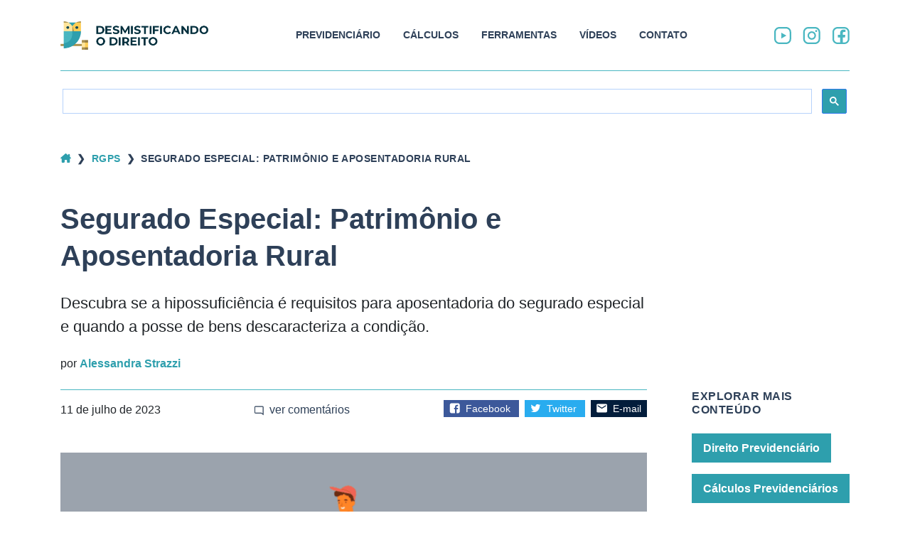

--- FILE ---
content_type: text/html; charset=utf-8
request_url: https://desmistificando.com.br/segurado-especial-pode-possuir-bens/
body_size: 17173
content:
<!DOCTYPE HTML>
<html lang="pt-BR">
   <head>
<meta http-equiv="Content-Type" content="text/html; charset=UTF-8">
  <meta charset="utf-8">
  <meta name="viewport" content="width=device-width, initial-scale=1, shrink-to-fit=no">

  <!-- DNS Prefetch and Preconnect -->
  <link rel="preconnect" href="https://www.google-analytics.com" crossorigin>
  <link rel="preconnect" href="https://www.googletagmanager.com" crossorigin>
  <link rel="dns-prefetch" href="https://www.google-analytics.com">
  <link rel="dns-prefetch" href="https://www.googletagmanager.com">

  <!-- META TAGS START -->







  <title>Segurado Especial: Patrimônio e Aposentadoria Rural</title>


<link rel="alternate" type="application/rss+xml" title="Desmistificando o Direito | Artigos Práticos pra Advogados que Lucram Mais" href="/feed.xml">


  <meta property="og:title" content="Segurado Especial: Patrimônio e Aposentadoria Rural">


<!-- STRUCTURED DATA START -->
<script type="application/ld+json">
  
    {
    "@context": "http://schema.org",
    "@type": "Article",
    "name": "Segurado Especial: Patrimônio e Aposentadoria Rural",
    "headline": "Segurado Especial: Patrimônio e Aposentadoria Rural",
    "abstract": "Artigos jurídicos práticos para advogados previdenciaristas e trabalhistas que buscam aumentar resultados. Conteúdo especializado em direito previdenciário, cálculos, INSS, processos e marketing jurídico.",
    
    "image": [
        
          "https://desmistificando.com.br/assets/images/post-covers/2023_07_11/segurado-especial-pode-possuir-bens-820x375.png"
        
    ],
    "mainEntityOfPage": {
        "@type": "WebPage",
        "@id": "https://desmistificando.com.br/segurado-especial-pode-possuir-bens/",
        "isPartOf": {
          "@type": ["WebSite", "Blog"],
          "name": "Desmistificando o Direito",
          "url": "https://www.desmistificando.com.br/"
        }
    },
    "datePublished": "2023-07-11 00:00:00 -0300",
    "dateModified": "2026-01-20",
    "wordCount": "5731",
    "isAccessibleForFree": "True",
    "url": "https://desmistificando.com.br/segurado-especial-pode-possuir-bens/",
    "license": "https://desmistificando.com.br/termos-de-uso",
    
    
    
    "author": 

  {
    "@context": "https://schema.org",
    "@type": "Person",
    "name": "Alessandra Strazzi",
    "description": "",
    "jobTitle": "Advogada Especialista em Direito Previdenciário",
    "image": {
      "@type": "ImageObject",
      "url": "https://desmistificando.com.br/assets/images/authors/alessandra.jpeg"
    },
    "givenName": "Alessandra",
    "familyName": "Strazzi",
    "publishingPrinciples": "/alessandra/"
  }

,
    
    "editor": 



{
  "@context": "https://schema.org",
  "@type": "Person",
  "name": "Alessandra Strazzi",
  "description": "",
  "jobTitle": "Advogada Especialista em Direito Previdenciário",
  "image": {
    "@type": "ImageObject",
    "url": "https://desmistificando.com.br/assets/images/authors/alessandra.jpeg"
  },
  "givenName": "Alessandra",
  "familyName": "Strazzi",
  "publishingPrinciples": "/editorial/"
}

,
    "publisher": {
    "@context": "https://schema.org",
    "@type": "Organization",
    "name": "Desmistificando o Direito",
    "alternateName": "Desmistificando",
    "description": "Artigos jurídicos práticos para advogados previdenciaristas e trabalhistas que buscam aumentar resultados. Conteúdo especializado em direito previdenciário, cálculos, INSS, processos e marketing jurídico.",
    "sameAs": [
      "https://www.facebook.com/DesmistificandoDireito",
      "https://www.instagram.com/desmistificando"
    ],
    "logo": {
      "@type": "ImageObject",
      "url": "https://desmistificando.com.br/assets/images/logo/logo-default.png"
    },
    "contactPoint": [{
      "@type": "ContactPoint",
      "email": "contato@desmistificando.com.br",
      "contactType": "customer service"
    }],
    "publishingPrinciples": "/editorial/"
  }
  ,
    "mainEntity": [
      
      
        
      
        
      
        
          
          
          
          
          
            
          
        
      
        
      
        
      
        
      
        
      
        
          
          
          
          
          
            
          
        
      
        
      
        
      
    ],
    "keywords": "RGPS, "
  }
  
  
</script>






<script type="application/ld+json">
  {
  "@context": "https://schema.org",
  "@type": "BreadcrumbList",
  "itemListElement": [
    {
      "@type": "ListItem",
      "position": 1,
      "name": "Home",
      "item": "https://desmistificando.com.br"
    }
    
    ,{
      "@type": "ListItem",
      "position": 2,
      "name": "Rgps",
      "item": "https://desmistificando.com.br/categories/rgps/"
    }
    ,{
      "@type": "ListItem",
      "position": 3,
      "name": "Segurado Especial: Patrimônio e Aposentadoria R...",
      "item": "https://desmistificando.com.br/segurado-especial-pode-possuir-bens/"
    }
    
  ]
}
</script>




  <meta name="author" content="Alessandra Strazzi">


<meta property="og:locale" content="pt-BR">






  <meta name="description" content="Descubra se a hipossuficiência é requisitos para aposentadoria do segurado especial e quando a posse de bens descaracteriza a condição.">
  <meta property="og:description" content="Descubra se a hipossuficiência é requisitos para aposentadoria do segurado especial e quando a posse de bens descaracteriza a condição.">


<!-- <link rel="icon" href="assets/images/logo/cropped-favicon-32x32.png" sizes="32x32"> -->


  

  <link rel="canonical" href="https://desmistificando.com.br/segurado-especial-pode-possuir-bens/">
  <meta property="og:url" content="https://desmistificando.com.br/segurado-especial-pode-possuir-bens/">



  <meta property="og:site_name" content="Desmistificando o Direito | Artigos Práticos pra Advogados que Lucram Mais">




  <meta property="og:image" content="https://desmistificando.com.br/assets/images/post-covers/2023_07_11/segurado-especial-pode-possuir-bens-820x375.png">



  <meta property="og:type" content="article">
  <meta property="article:published_time" content="2023-07-11T00:00:00-03:00">
  <meta property="article:author" content="Alessandra Strazzi">
  <meta property="article:section" content="RGPS">
  
  <meta property="article:tag" content="">
  
  
  <meta property="article:modified_time" content="2026-01-20T00:00:00-03:00">
  





  <meta property="twitter:title" content="Segurado Especial: Patrimônio e Aposentadoria Rural">


<meta name="google-site-verification" content="YsrZOMJJMo_EutuR0ckIGxC8lrIatXzijYNtiM8b2bA">




  <!-- Bootstrap 4.3.1-->
  <link rel="stylesheet" href="/assets/css/bootstrap/4.3.1/bootstrap.min.css" media="print" onload="this.media='all'">
  
  <!-- FontAwesome for icons -->
  <link rel="stylesheet" href="https://cdnjs.cloudflare.com/ajax/libs/font-awesome/4.7.0/css/font-awesome.min.css" media="print" onload="this.media='all'">
  
  <!-- Scss -->
  <link rel="stylesheet" href="/assets/css/styles-v1.css">

  <link rel="icon" href="/favicon.ico" type="image/x-icon">

  <!-- Enhanced SEO Meta Tags -->
  <meta name="theme-color" content="#2c3e50">
  <meta name="msapplication-TileColor" content="#2c3e50">
  <meta name="format-detection" content="telephone=no">
  <meta name="mobile-web-app-capable" content="yes">
  <meta name="apple-mobile-web-app-capable" content="yes">
  <meta name="apple-mobile-web-app-status-bar-style" content="black-translucent">

  <!-- Metadata for social sharing -->
  <meta property="og:type" content="article">
  <meta name="twitter:card" content="summary_large_image">
  <meta name="twitter:site" content="@desmistificando">
  <meta name="twitter:creator" content="@desmistificando">
  

<!-- Defer jQuery https://samsaffron.com/archive/2012/02/17/stop-paying-your-jquery-tax -->
  <script>
    window.q=[];
    window.$=function(f){
      q.push(f);
    };
  </script>

  <script>
    var env='production';
  </script>

  
    <!-- Google tag (gtag.js) -->
    <script async src="https://www.googletagmanager.com/gtag/js?id=G-7P8TR6HGVH"></script>
    <script>
      window.dataLayer = window.dataLayer || [];
      function gtag(){dataLayer.push(arguments);}
      gtag('js', new Date());

      gtag('config', 'G-7P8TR6HGVH');
    </script>
  
</head>

<body class="" data-spy="scroll" data-target="#toc" data-offset="90">
  
    
  

	<header>
  <nav class="container" id="navbar" data-top="0" data-scroll="200" role="navigation">
  <div class="row">
    <div class="col-12">
      <div class="navbar navbar-expand-lg bg-white px-0 border-bottom-green">
          <div class="nav-bar d-flex justify-content-lg-start justify-content-between">
            <a class="navbar-brand icon-hover w-auto" href="/">
              <img src="/assets/images/logo/logo-default.png" alt="Desmistificando o Direito" height="40px" loading="lazy">
            </a>
            <button class="navbar-toggler w-auto collapsed" type="button" data-toggle="collapse" data-target="#navbarDefault" aria-controls="navbarDefault" aria-expanded="false" aria-label="Toggle navigation">
              <span></span>
              <span></span>
              <span></span>
            </button>
          </div>

          <!--Desktop links-->
          <div class="collapse navbar-collapse mt-lg-0 mt-4" id="navbarDefault">
            <ul class="navbar-desktop navbar-nav mx-auto text-uppercase font-14 font-weight-medium d-flex justify-content-center">
              
                
                <li class="nav-item">
                  <a class="nav-link text-dark-blue px-xl-3 px-2" rel="noopener" href="/direito-previdenciario/" title="">
                    Previdenciário
                  </a>
                </li>
                
              
                
                <li class="nav-item">
                  <a class="nav-link text-dark-blue px-xl-3 px-2" rel="noopener" href="/melhor-programa-de-calculo-previdenciario/" title="">
                    Cálculos
                  </a>
                </li>
                
              
                
                <li class="nav-item">
                  <a class="nav-link text-dark-blue px-xl-3 px-2" rel="noopener" href="/ferramentas-gratis/" title="">
                    Ferramentas
                  </a>
                </li>
                
              
                
                <li class="nav-item">
                  <a class="nav-link text-dark-blue px-xl-3 px-2" rel="noopener" href="/videos/" title="">
                    Vídeos
                  </a>
                </li>
                
              
                
                <li class="nav-item">
                  <a class="nav-link text-dark-blue px-xl-3 px-2" rel="noopener noreferrer" href="https://desmistificando.freshdesk.com/support/login" title="" target="_blank">
                    Contato
                  </a>
                </li>
                
              
                <!-- <li class="nav-item d-flex alig-items-center ml-2">
                  <a class="nav-link icon-hover px-xl-3 px-2 d-flex alig-items-center" rel="noopener" href="" target="_blank">
                    <img src="/assets/images/icons/search-icon.svg" class="my-auto" alt="Pesquisa no site" title="Pesquisa no site" height="16px" width="16px" loading="lazy">
                  </a>
                </li> -->
            </ul>

            <!--Mobile links-->
            <ul class="navbar-nav navbar-mobile mx-auto text-uppercase font-16 font-weight-medium text-center">
              
                  <li class="nav-item px-3 py-1">
                  
                  </li>
<li class="nav-item px-3 py-1">
                    <a class="nav-link text-dark-blue px-3 py-1" rel="noopener" href="/direito-previdenciario/" title="">
                      Previdenciário
                    </a>
                  
                  </li>
              
                  <li class="nav-item px-3 py-1">
                  
                  </li>
<li class="nav-item px-3 py-1">
                    <a class="nav-link text-dark-blue px-3 py-1" rel="noopener" href="/melhor-programa-de-calculo-previdenciario/" title="">
                      Cálculos
                    </a>
                  
                  </li>
              
                  <li class="nav-item px-3 py-1">
                  
                  </li>
<li class="nav-item px-3 py-1">
                    <a class="nav-link text-dark-blue px-3 py-1" rel="noopener" href="/ferramentas-gratis/" title="">
                      Ferramentas
                    </a>
                  
                  </li>
              
                  <li class="nav-item px-3 py-1">
                  
                  </li>
<li class="nav-item px-3 py-1">
                    <a class="nav-link text-dark-blue px-3 py-1" rel="noopener" href="/videos/" title="">
                      Vídeos
                    </a>
                  
                  </li>
              
                  <li class="nav-item px-3 py-1">
                  
                  </li>
<li class="nav-item px-3 py-1">
                    <a class="nav-link text-dark-blue px-3 py-1" rel="noopener noreferrer" href="https://desmistificando.freshdesk.com/support/login" title="" target="_blank">
                      Contato
                    </a>
                  
                  </li>
              
                <!-- <li class="focus w-auto px-3 mx-3 py-2 border-green border-radius-4 mt-4">
                  <a class="text-dark-blue px-auto py-1" rel="noopener" href="" target="_blank">
                    <img src="/assets/images/icons/search-icon.svg" class="mb-1 mr-2" alt="Pesquisa no site" title="Pesquisa no site" height="16px" width="16px" loading="lazy">Pesquisar
                  </a>
                </li> -->
                <li class="social-links-navbar-mobile mt-4 py-4 w-100 d-flex justify-content-between alig-items-center border-top-green">
                  <ul class="d-flex justify-content-start pl-0">
                    
                    
                      <li><a class="mr-3 icon-hover" href="https://www.youtube.com/channel/UCp-fvJlc6P9Pm14Lk1OPPnA" target="_blank" rel="noopener noreferrer"><img src="/assets/images/icons/youtube-icon-green.svg" alt="Youtube" title="Youtube" height="24px" loading="lazy"></a></li>
                    
                    
                    
                      <li><a class="mr-3 icon-hover" href="https://www.instagram.com/desmistificando" target="_blank" rel="noopener noreferrer"><img src="/assets/images/icons/instagram-icon-green.svg" alt="Instagram" title="Instagram" height="24px" loading="lazy"></a></li>
                    
                    
                    
                      <li><a class="mr-3 icon-hover" href="https://facebook.com/DesmistificandoDireito" target="_blank" rel="noopener noreferrer"><img src="/assets/images/icons/facebook-icon-green.svg" alt="Facebook" title="Facebook" height="24px" loading="lazy"></a></li>
                    
                    
                  </ul>
                  <p class="copyright-navbar text-muted font-14 text-capitalize">© 2026 Desmistificando o Direito</p>
                </li>
            </ul>
          </div>

          <div class="social-links-navbar">
            <ul class="d-flex justify-content-end my-auto pl-0">
              
              
                <li><a class="ml-xl-3 ml-lg-2 icon-hover" href="https://www.youtube.com/channel/UCp-fvJlc6P9Pm14Lk1OPPnA" target="_blank" rel="noopener noreferrer"><img src="/assets/images/icons/youtube-icon-green.svg" alt="Youtube" title="Youtube" height="24px" loading="lazy"></a></li>
              
              
              
                <li><a class="ml-xl-3 ml-lg-2 icon-hover" href="https://www.instagram.com/desmistificando" target="_blank" rel="noopener noreferrer"><img src="/assets/images/icons/instagram-icon-green.svg" alt="Instagram" title="Instagram" height="24px" loading="lazy"></a></li>
              
              
              
                <li><a class="ml-xl-3 ml-lg-2 icon-hover" href="https://facebook.com/DesmistificandoDireito" target="_blank" rel="noopener noreferrer"><img src="/assets/images/icons/facebook-icon-green.svg" alt="Facebook" title="Facebook" height="24px" loading="lazy"></a></li>
              
              
            </ul>
        </div>
      </div>
    </div>
  </div>
</nav>

</header>


  <section class="container section-google-search">
    <div class="row mt-4 d-flex justify-content-center ">
      <script defer async src="https://cse.google.com/cse.js?cx=06ec34a7895954417"></script>
<div class="gcse-search" data-personalizedads="false"></div>

<style>
  #___gcse_0 {
    width: 97%;
  }
  td.gsc-input,
  td.gsc-search-button {
    padding: 0;
  }

  td.gsc-search-button button.gsc-search-button {
    padding: 10px 10px;
    color: white;
    background-color: #2E9FAD;
  }

  td.gsc-search-button button.gsc-search-button:hover {
    opacity: .6;
    transition: ease-in .2s;
    color: #FFFFFF;
  }

  td.gsc-search-button button.gsc-search-button svg {
    fill: white
  }

  td.gsc-search-button button.gsc-search-button:hover svg {
    fill: white
  }

  div.gsc-control-cse {
    padding: 0
  }

  input.gsc-input, .gsc-input-box, .gsc-input-box-hover, .gsc-input-box-focus {
    border-color: #3f88f560;

}

</style>

    </div>
  </section>

	

<section class="container">
    <div class="row">
        <div class="col-lg-9 col-12">
            <div id="breadcrumb">
                <nav class="nav-breadcrumb mt-5" aria-label="breadcrumb" role="navigation">
                    <ol class="breadcrumb bg-white letter-spacing-5 font-14 text-uppercase p-0 d-flex align-items-center">
                        <li class="breadcrumb-item"><a class="d-flex align-items-center" href="/"><svg viewbox="0 0 576 512"><path class="fill-green icon-hover" d="M543.8 287.6c17 0 32-14 32-32.1c1-9-3-17-11-24L512 185V64c0-17.7-14.3-32-32-32H448c-17.7 0-32 14.3-32 32v36.7L309.5 7c-6-5-14-7-21-7s-15 1-22 8L10 231.5c-7 7-10 15-10 24c0 18 14 32.1 32 32.1h32v69.7c-.1 .9-.1 1.8-.1 2.8V472c0 22.1 17.9 40 40 40h16c1.2 0 2.4-.1 3.6-.2c1.5 .1 3 .2 4.5 .2H160h24c22.1 0 40-17.9 40-40V448 384c0-17.7 14.3-32 32-32h64c17.7 0 32 14.3 32 32v64 24c0 22.1 17.9 40 40 40h24 32.5c1.4 0 2.8 0 4.2-.1c1.1 .1 2.2 .1 3.3 .1h16c22.1 0 40-17.9 40-40V455.8c.3-2.6 .5-5.3 .5-8.1l-.7-160.2h32z"></path></svg></a></li>
                        
                            <li class="breadcrumb-item font-weight-bold"><a class="text-green decoration-none" href="/rgps/" title="RGPS">RGPS</a></li>
                        
                        <li class="breadcrumb-item active text-dark-blue d-xl-inline d-none font-weight-bold" aria-current="page" title="Segurado Especial: Patrimônio e Aposentadoria Rural"><span class="text-dark-blue">Segurado Especial: Patrimônio e Aposentadoria Rural</span></li>
                    </ol>
                </nav>
            </div>
            <h1 class="text-dark-blue mt-5 mb-4 font-weight-bold line-height-13" data-toc-skip>Segurado Especial: Patrimônio e Aposentadoria Rural</h1>

            <p class="mb-0 mb-4 font-22">Descubra se a hipossuficiência é requisitos para aposentadoria do segurado especial e quando a posse de bens descaracteriza a condição.</p>

            <p class="mb-4 mx-0">por
                
                    
                        <a class="text-green decoration-none font-weight-bold" href="/alessandra/" title="Alessandra Strazzi">Alessandra Strazzi</a>
                    
                
            </p>
        </div>
    </div>
    <div class="row">
        <div class="col-lg-9 col-12">
            <div id="post-info" class="border-top-green pt-3 mb-5 d-md-flex justify-content-md-between">
                
                    <p class="mb-0 mx-0">11 de julho de 2023</p>
                
                <p class="mb-0 mx-0"><img src="/assets/images/icons/comments.svg" alt="Comentários" height="14px" class="mr-2" loading="lazy"><a data-proofer-ignore class="text-dark-blue decoration-none" href="#disqus_thread">ver comentários</a></p>
                <div id="share-post" class="mt-md-0 mt-4 font-14">
                    <div id="share-facebook" class="bg-facebook px-2 py-1 d-inline mr-2 icon-hover">
    <a class="text-white decoration-none" href="https://www.facebook.com/sharer.php?u=https://www.desmistificando.com.br/segurado-especial-pode-possuir-bens/"><img src="/assets/images/icons/share-facebook.svg" alt="ícone para compartilhar no facebook" height="15px" width="15px" class="mr-2 mb-1" loading="lazy">Facebook</a>
</div>
<div id="share-twitter" class="bg-twitter px-2 py-1 d-inline mr-2 icon-hover">
    <a class="text-white decoration-none" href="https://twitter.com/share?&amp;text=Segurado+Especial%3A+Patrim%C3%B4nio+e+Aposentadoria+Rural&amp;url=https://www.desmistificando.com.br/segurado-especial-pode-possuir-bens/"><img src="/assets/images/icons/share-twitter.svg" alt="ícone para compartilhar no twitter" height="15px" width="15px" class="mr-2 mb-1" loading="lazy">Twitter</a>
</div>
<div id="share-email" class="bg-dark-blue px-2 py-1 d-inline icon-hover">
    <a class="text-white decoration-none" href="mailto:?subject=Segurado+Especial%3A+Patrim%C3%B4nio+e+Aposentadoria+Rural&amp;body=Segurado+Especial%3A+Patrim%C3%B4nio+e+Aposentadoria+Rural%20https://www.desmistificando.com.br"><img src="/assets/images/icons/share-email.svg" alt="ícone para compartilhar por email" height="15px" width="15px" class="mr-2 mb-1" loading="lazy">E-mail</a>
</div>
                </div>
            </div>
            <article id="blog-post" itemscope="" itemtype="http://schema.org/Article">
                <div id="post-cover image-thumb-new" class="mb-5">
                    
                        <picture>
                            <img src="/assets/images/post-covers/2023_07_11/segurado-especial-pode-possuir-bens-820x375.png" alt="Capa do post Segurado Especial: Patrimônio e Aposentadoria Rural" loading="lazy" class="w-100">
                        </picture>
                    
                </div>
                
                    <nav id="toc" class="table-of-contents" data-toggle="toc" role="navigation">
  <a class="toggle-toc" href="/" title="SUMÁRIO">SUMÁRIO</a>
</nav>

<script>
  function loadToc(){
    if(!window.jQuery) {
      setTimeout(loadToc, 100);
    } else {


      $(document).on('click', '.toggle-toc', function(e){
        e.preventDefault();
        $('.table-of-contents').toggleClass('visible-toc');
      });

      $(document).on('click', '.container-fluid', function(e){
        if (e.target.className != 'toggle-toc'){
          $('.table-of-contents').removeClass('visible-toc');
        }
      });

      // Loads toc only when its going to be triggered
      $(document).on('mouseover', '.toggle-toc', function(){
        var parent = document.getElementsByTagName('head')[0];
        var script = document.createElement('script');
        script.type = 'text/javascript';
        script.src = '/assets/js/bootstrap-toc.min.js';
        parent.appendChild(script);

        $(document).off('mouseover', '.toggle-toc')
      });
    }
  }

  loadToc();
</script>

                
                <div class="post-wrapper" id="post-content">
                    <div class="alert alert-info content-freshness-notice">
  <p><strong>Nota:</strong> Este artigo foi originalmente publicado em 11/07/2023. 
  O conteúdo foi revisado e atualizado em 20/01/2026 para garantir sua precisão.</p>
</div>
<h2 id="h-resumo">Resumo</h2>

<p>&gt; O segurado especial que deseja a aposentadoria rural, mas tem bens em seu nome, pode encontrar dificuldades no INSS e até na justiça para a concessão do benefício. Neste artigo, abordamos que a miserabilidade não é exigência para a aposentadoria do segurado especial, quais são os requisitos legais que devem ser cumpridos, porque o fato de possuir bens, por si só, não descaracteriza a condição, quando o patrimônio é incompatível com o regime de economia familiar e quais são os pontos que ainda são incertos na lei e na jurisprudência.</p>

<h2 id="h-1-introdução"><strong>1) Introdução</strong></h2>

<p>Depois que escrevi o artigo sobre a <a href="https://www.desmistificando.com.br/aposentadoria-rural-conjuge-trabalhador-urbano/" rel="nofollow" target="_blank">aposentadoria rural da pessoa que tem um cônjuge trabalhador urbano</a>, recebi muitos comentários e perguntas sobre o assunto. Então, decidi dar sequência no tema hoje. 🤗</p>

<p>Entre os questionamentos, uma parte dos leitores me disseram que têm dúvidas sobre a questão da <strong>posse de bens</strong> atrapalhar ou não a caracterização como <a href="https://www.desmistificando.com.br/segurado-especial/" rel="nofollow" target="_blank">segurado especial</a> do INSS e como isso teria um impacto na prática.</p>

<p>🧐 Afinal, esse tipo de <a href="https://www.desmistificando.com.br/segurado-do-inss/" rel="nofollow" target="_blank">segurado da Previdência</a> é um dos que mais apresenta <strong>particularidades</strong> na lei, além de algumas exigências diferentes para poder obter certos <a href="https://www.desmistificando.com.br/beneficio-previdenciario/" rel="nofollow" target="_blank">benefícios</a>. Mas, o problema maior fica por conta de pontos controversos.</p>

<p>Um deles é justamente a questão dos <strong>bens</strong> , já que existem casos em que é negado o direito à aposentadoria rural porque o requerente tem um imóvel, um carro ou uma moto, por exemplo.</p>

<p>Mas será que isso pode acontecer?</p>

<p>🤓 Pesquisei sobre o tema e cá estou eu trazendo mais um artigo para vocês! Quero explicar os principais aspectos desse tema, além de mostrar como esse problema pode ser resolvido na prática.</p>

<p>Ah! Lembrando aqui que, quando for citado o “segurado rural”, estou falando do <strong>segurado especial rural,</strong> ok?</p>

<p>👉🏻 Enfim, dá uma olhada em tudo o que você vai aprender hoje:</p>

<ul>
  <li>Se a <strong>miserabilidade ou a hipossuficiência</strong> são requisitos para o segurado especial;</li>
  <li>
<strong>Quais são os requisitos legais</strong> para essa caracterização;</li>
  <li>Se o segurado especial pode ter <strong>bens</strong> no seu nome;</li>
  <li>O que acontece quando o <strong>patrimônio é incompatível</strong> com o regime de economia familiar;</li>
  <li>Qual é a <strong>situação jurídica</strong> do assunto no momento.</li>
</ul>

<p>E, para facilitar a vida dos nossos leitores, quero deixar a indicação de um <a href="https://calculojuridico.com.br/peticao-inicial-tempo-de-contribuicao-especial-rural/?utm_source=desmistificando&amp;utm_medium=p_d01" target="_blank" rel="noopener noreferrer"><strong>Modelo de Petição Inicial para Atividade Especial + Rural</strong></a> que tem lá no site dos nossos parceiros do Cálculo Jurídico.</p>

<p>É uma peça bem fundamentada, atualizada com a jurisprudência recente sobre o tema que aumenta suas chances de êxito.</p>

<p>👉 Clique <a href="https://calculojuridico.com.br/peticao-inicial-tempo-de-contribuicao-especial-rural/?utm_source=desmistificando&amp;utm_medium=p_d01" target="_blank" rel="noopener noreferrer"><strong>aqui</strong></a> e faça o download agora mesmo! 😉</p>

<h2 id="h-2--miserabilidade--hipossuficiência-econômica-não-é-requisito-para-segurado-especial">
<strong>2)</strong>  <strong>Miserabilidade / hipossuficiência econômica não é requisito para segurado especial!</strong>
</h2>

<p>👩🏻‍🌾👨🏻‍🌾 O <strong>segurado especial rural</strong> do INSS tem um tratamento legal diferenciado que permite, entre outras possibilidades, a <a href="https://www.desmistificando.com.br/regra-de-transicao-da-aposentadoria-por-idade-2020/" rel="nofollow" target="_blank">aposentadoria por idade</a> mais cedo, aos 55 anos para as mulheres e 60 anos para os homens.</p>

<p>Além desse aspecto, ao contrário dos demais segurados, as <a href="https://www.desmistificando.com.br/contribuicao-em-atraso-direito-adquirido-antes-da-reforma/" rel="nofollow" target="_blank"><strong>contribuições</strong></a> para a autarquia podem não ser necessárias em relação a alguns períodos. O que é mais uma característica interessante.</p>

<p>Para se aposentar nessa modalidade, basta, em regra, a comprovação do trabalho rural pelo <strong>tempo de</strong> <a href="https://www.desmistificando.com.br/carencia-inss/" rel="nofollow" target="_blank"><strong>carência</strong></a> necessário, normalmente de 180 meses, além da idade. 🗓️</p>

<p>Acontece que em algumas ocasiões, infelizmente não tão raras assim, o INSS ou o judiciário estão <strong>impondo outras barreiras</strong>.</p>

<p>Negar o benefício a quem tem <a href="https://www.desmistificando.com.br/aposentadoria-rural-conjuge-trabalhador-urbano/" rel="nofollow" target="_blank">cônjuge trabalhador urbano</a> é uma delas, como expliquei em um artigo anterior.</p>

<p>Mas, há outra que alguns leitores me contaram: em certos casos, a <strong>aposentadoria por idade rural</strong> é negada para o segurado especial com o argumento de que faltaria a <strong>hipossuficiência econômica</strong> para caracterizar essa condição. 🙄</p>

<p>Em outros cenários, o fato da pessoa possuir algum bem, como um carro ou até uma casa, é usado como justificativa para as negativas.</p>

<p>Ou seja, em determinadas situações, estão exigindo a <strong>miserabilidade</strong> do trabalhador rural para a consideração como segurado especial e a concessão desse tipo de benefício!</p>

<p>🤔 <em>“Nossa Alê, mas isso está certo?”</em></p>

<p>A resposta é <strong>não</strong>! Não existe, em nenhum lugar da <strong>Lei n. 8.213/1991</strong> , do <strong>Decreto n. 3.048/1999</strong> ou da <strong>IN n. 128/2022,</strong> qualquer exigência de que o segurado especial rural deve ser hipossuficiente financeiramente para ser caracterizado como tal.</p>

<p>👩🏻‍⚖️👨🏻‍⚖️ Inclusive, olha só o que diz essa ementa do TRF-4:</p>

<p>“<em>PREVIDENCIÁRIO. REMESSA NECESSÁRIA.</em> <strong><em>APOSENTADORIA RURAL POR IDADE. TRABALHADOR RURAL. REGIME DE ECONOMIA FAMILIAR.</em></strong> <em>BOIA-FRIA. REQUISITOS LEGAIS. C</em> <strong><em>OMPROVAÇÃO. CÔNJUGE EXERCE ATIVIDADE URBANA.</em></strong> <em>VEÍCULO AUTOMOTOR. HONORÁRIOS ADVOCATÍCIOS. TUTELA ESPECÍFICA.</em></p>

<p><em>(…) 3.</em> <strong><em>Procede o pedido de aposentadoria rural</em></strong> <em>por idade quando</em> <strong><em>atendidos os requisitos</em></strong> <em>previstos nos</em> <strong><em>artigos 11, VII, 48, § 1º, e 142, da Lei nº 8.213/1991</em></strong> <em>.</em></p>

<p><em>4.</em> <strong><em>Comprovado</em></strong> <em>o implemento da</em> <strong><em>idade mínima</em></strong> <em>(60 anos para homens e 55 anos para mulheres), e o</em> <strong><em>exercício de atividade rural</em></strong> <em>por tempo igual ao número de meses correspondentes</em> <strong><em>à carência exigida</em></strong> <em>, ainda que a comprovação seja feita de forma descontínua, é</em> <strong><em>devido o benefício de aposentadoria rural por idade à parte autora.</em></strong> <em>(…)</em></p>

<p><em>8.</em> <strong><em>A propriedade de veículo automotor não é suficiente para descaracterizar o enquadramento na condição de segurado especial</em></strong> <em>. (…)</em></p>

<p><em>(…) 10. Reconhecido o direito da parte, impõe-se a determinação para a imediata implantação do benefício, nos termos do art. 497 do CPC.</em></p>

<p><em>(TRF-4, AC n. 5001040-89.2019.4.04.9999, Rel. Des. Fed. Luiz Fernando Wowk Penteado, Turma Regional Suplementar do Paraná, Julgado em: 09/04/2019)</em></p>

<p>🧐 Ou seja, os requisitos legais são <strong>outros</strong> , mas <strong>não a miserabilidade</strong>! Afinal, o pequeno produtor rural pode, a depender do seu trabalho, conseguir dinheiro para adquirir um carro ou uma caminhonete de valor considerável, ou até mesmo ter uma <strong>casa</strong> na cidade.</p>

<p>Nada disso, isoladamente, é suficiente para impedir a caracterização dessas pessoas como seguradas especiais!</p>

<h3 id="h-21-exemplo-prático"><strong>2.1) Exemplo prático</strong></h3>

<p>Imagine, por exemplo, que o Sr. João tem um pequeno sítio em uma cidade do interior, onde cria porcos, além de plantar hortaliças para subsistência e venda, junto com a sua esposa, a Dona Roberta.</p>

<p>Eles moram na pequena propriedade há mais de 20 anos e, por conta de boas safras recentes e do aumento do valor da carne suína, conseguiram, nos últimos tempos, um dinheiro a mais. 💰</p>

<p>Com esses recursos, compraram uma caminhonete nova para se locomover com conforto e também para trabalhar no campo com mais eficiência. Além disso, adquiriram uma pequena casa na cidade, onde residem.</p>

<p>🏢 Eles continuam a trabalhar na roça até a data em que o Sr. João completa 60 anos de idade e vai até o INSS solicitar a aposentadoria por idade rural.</p>

<p>O benefício, no entanto, é <strong>negado pela autarquia</strong> , ao argumento de que a casa na cidade e o veículo indicam que nem ele, nem a sua esposa, estão em situação de miserabilidade. Por esse motivo, não poderiam ser considerados segurados especiais rurais.</p>

<p>O Sr. João, então, vai até o seu escritório e pergunta o que pode ser feito para conseguir se aposentar, já que acha injusta a atitude do INSS. 😕</p>

<p>Nesse caso, você pode orientá-lo a entrar com uma ação judicial, argumentando ao magistrado que os requisitos legais estão cumpridos. Além disso, explica para ele que a legislação não exige a miserabilidade para a caracterização como segurado especial.</p>

<p>🧐 <strong>Ausente a previsão legal</strong> que exija a hipossuficiência financeira, não é um requisito que a pessoa seja pobre ou miserável para ser considerada segurada especial e gozar dos benefícios rurais. Os Tribunais seguem esse entendimento.</p>

<p>Se a posição desfavorável for adotada pelo INSS como justificativa para negar alguma aposentadoria, pode ser ajuizada a via judicial para defender o direito dos clientes.</p>

<h2 id="h-3--então-quais-são-os-requisitos-para-caracterização-do-segurado-especial">
<strong>3)</strong>  <strong>Então quais são os requisitos para caracterização do segurado especial?</strong>
</h2>

<p>👩🏻‍🌾👨🏻‍🌾 O <strong>segurado especial</strong> do INSS é, em regra, a pessoa que exerce suas atividades em pequenas propriedades rurais, individualmente ou em regime de economia familiar, com a produção voltada para manter a sua subsistência.</p>

<p>As normas que trazem os requisitos para a caracterização como segurado especial estão na <strong>Lei n. 8.213/1991</strong> (art. 11, VII, “a” e “b”, §1º e §§6º ao 12), no <strong>Decreto n. 3.048/1999</strong> (art. 9º, VII, “a” e “b”, §§5º ao 9º, 14 ao 27) e na <strong>IN n. 128/2022</strong> (arts. 109 a 118).</p>

<p>📜 Não vou colocar todas elas aqui para você, mas destaco principalmente o que determina a Instrução Normativa e a Lei de Benefícios. Dá só uma olhada:</p>

<p>IN n. 128/2022</p>

<p><em>“Art. 109. São</em> <strong><em>considerados segurados especiais</em></strong> <em>o</em> <strong><em>produtor rural</em></strong> <em>e o</em> <strong><em>pescador artesanal</em></strong> <em>ou a este</em> <strong><em>assemelhado</em></strong> <em>, desde que exerçam a</em> <strong><em>atividade rural individualmente</em></strong> <em>ou em</em> <strong><em>regime de economia familiar</em></strong> <em>, ainda que com o auxílio eventual de terceiros.</em></p>

<p><em>§ 1º A</em> <strong><em>atividade</em></strong> <em>é desenvolvida em</em> <strong><em>regime de economia familiar</em></strong> <em>quando o trabalho dos membros do</em> <strong><em>grupo familiar é indispensável à própria subsistência</em></strong> <em>e ao desenvolvimento socioeconômico, sendo</em> <strong><em>exercida em condições de mútua dependência</em></strong> <em>e</em> <strong><em>colaboração</em></strong> <em>, sem a utilização de empregados permanentes,</em> <strong><em>independentemente do valor auferido pelo segurado especial</em></strong> <em>com a comercialização da sua produção, quando houver, observado que:” (g.n.)</em></p>

<p>Lei n. 8.213/1991</p>

<p><em>“Art. 11. São</em> <strong><em>segurados obrigatórios da Previdência Social</em></strong> <em>as seguintes pessoas físicas:</em></p>

<p><em>VII –</em> <strong><em>como segurado especial</em></strong> <em>: a</em> <strong><em>pessoa física residente no imóvel rural</em></strong> <em>ou em</em> <strong><em>aglomerado urbano ou rural próximo</em></strong> <em>a ele que,</em> <strong><em>individualmente ou em regime de economia familiar,</em></strong> <em>ainda que com o auxílio eventual de terceiros,</em> <strong><em>na condição de:</em></strong></p>

<p><em>a)</em> <strong><em>produtor,</em></strong> <em>seja proprietário, usufrutuário, possuidor, assentado, parceiro ou meeiro outorgados, comodatário ou arrendatário rurais,</em> <strong><em>que explore atividade</em></strong> <em>:</em></p>

<p><em>1.</em> <strong><em>agropecuária</em></strong> <em>em área de até 4 (quatro) módulos fiscais;</em></p>

<p><em>(…) c)</em> <strong><em>cônjuge ou companheiro</em></strong> <em>, bem como</em> <strong><em>filho maior de 16 (dezesseis) anos de idade</em></strong> <em>ou a este equiparado, do</em> <strong><em>segurado de que tratam as alíneas a e b</em></strong> <em>deste inciso, que, comprovadamente, trabalhem com o grupo familiar respectivo.” (g.n.)</em></p>

<p>Com base nessas normas sobre o assunto, podemos entender quais são os <strong>requisitos</strong> para que alguém se enquadre na categoria de <strong>segurado especial</strong> rural:</p>

<ul>
  <li>O segurado deve ser <strong>pessoa física</strong> ;</li>
  <li>Precisa morar em <strong>imóvel rural</strong> ou <strong>aglomerado urbano/rural</strong> próximo a ele;</li>
  <li>É necessário desenvolver o trabalho rurícola <strong>individualmente</strong> ou em <strong>regime de economia familiar;</strong>
</li>
  <li>É preciso ser <strong>produtor rural</strong> , <strong>pescador</strong> artesanal ou <strong>cônjuge</strong> , <strong>companheiro</strong> , <strong>filho maior de 16 anos</strong> e equiparado que <strong>trabalhe</strong> com o segurado produtor rural/pescador.</li>
</ul>

<p>🤓 Além disso, para ser considerado como <strong>produtor rural</strong> , segundo a lei, a pessoa deve ser proprietário, condômino, usufrutuário, posseiro/possuidor, assentado, parceiro, meeiro, comodatário, arrendatário rural, quilombola, seringueiro, extrativista vegetal ou foreiro.</p>

<p>Em qualquer dessas condições, deve explorar atividade agropecuária em área de até <strong>4</strong> <a href="https://www.desmistificando.com.br/modulos-fiscais-aposentadoria-por-idade-rural/" rel="nofollow" target="_blank"><strong>módulos fiscais</strong></a>, atuar como seringueiro ou ainda extrativista vegetal.</p>

<p>Interessante que você observe o seguinte: em <strong>nenhum lugar nas normas</strong> sobre o assunto existe qualquer previsão, exigência ou requisito quanto à miserabilidade ou <strong>vulnerabilidade econômica</strong> para caracterização do segurado especial.🧐</p>

<p>Da mesma forma, a jurisprudência também não tem essa posição nas suas decisões sobre o tema.</p>

<h2 id="h-4-segurado-especial-pode-possuir-bens-em-seu-nome"><strong>4) Segurado especial pode possuir bens em seu nome?</strong></h2>

<p>🤗 <strong>Sim!</strong> O segurado especial <strong>pode possuir bens no seu nome</strong> , porque não há, em nenhum lugar na legislação, uma restrição quanto a isso. E sabemos que só a lei pode impor limitações aos direitos.</p>

<p>Apenas não pode ser caracterizado dessa forma quem se enquadra em algumas das hipóteses de vedação previstas nas normas sobre o assunto, como o <strong>trabalho urbano por mais de 120 dias por ano</strong> ou ser filiado em outra categoria de segurado, por exemplo.</p>

<p>Mas, especificamente quanto à <strong>questão dos bens,</strong> como já foi explicado nos tópicos anteriores, não há nenhuma determinação legal ou jurisprudencial quanto à exigência da pessoa ser pobre, miserável ou estar em dificuldades financeiras.🤓</p>

<p>Por isso, é perfeitamente possível que o segurado especial tenha algum bem em seu nome, como um carro, um terreno ou até uma casa. Inclusive, recentemente vi uma decisão judicial exatamente nesse sentido.</p>

<p>No caso prático, o INSS negou a aposentadoria por idade rural, mesmo com a presença de <strong>início de prova material</strong> para o período necessário de trabalho rurícola.❌</p>

<p>O segurado, então, entrou na justiça e a defesa da autarquia foi no sentido de que ele tinha um carro de mais de R$ 100.000,00, o que, na visão da previdência, seria incompatível com um pequeno produtor rural.</p>

<p>⚖️ Felizmente, nesse caso, o Juízo de primeiro grau decidiu de <strong>forma favorável</strong> ao beneficiário e determinou a concessão da <strong>aposentadoria por idade rural.</strong></p>

<p>A magistrada, inclusive, pontuou que o fato de existir um bem material, no caso um automóvel, em nome do autor ou do seu cônjuge não pode impedir a consideração de alguém como <strong>segurado especial.</strong></p>

<p>Aliás, também constou na decisão judicial que a Lei de Benefícios <strong>não exige</strong> a miserabilidade ou inexistência de bens para permitir essa caracterização.📜</p>

<p>Portanto, o segurado especial pode sim ter um carro ou um imóvel urbano, por exemplo, sem perder essa condição.</p>

<p>Desde que isso não configure uma <strong>outra fonte de renda</strong> , como alguém que mora no sítio, mas vive do aluguel de imóveis na cidade, <strong>não há impedimento legal</strong> à caracterização e nem ao gozo de benefícios previdenciários.</p>

<p>Está gostando do artigo? Clique <a href="https://t.me/desmistificando" rel="noopener noreferrer" target="_blank">aqui</a> e entre no nosso grupo do Telegram! Lá costumo conversar com os leitores sobre cada artigo publicado. 😊</p>

<h3 id="h-41-dica-use-a-in-n-1282022-a-seu-favor"><strong>4.1) Dica: use a IN n. 128/2022 a seu favor</strong></h3>

<p>Se o INSS negar algum benefício rural a um segurado especial dizendo que o requerente possui bens em seu nome ou que a produção da propriedade no campo foi alta, existem várias disposições que podem ser usadas na defesa. 📝</p>

<p>Além do próprio argumento da falta de limitação da lei quanto a isso, você pode usar a <strong>IN n. 128/2022</strong> para fundamentar uma ação judicial ou um recurso administrativo e garantir o direito do seu cliente.</p>

<p>🤔 <em>“Ué, Alê, como?”</em></p>

<p>Primeiro, constando na sua manifestação que <strong>não há exigência ou restrição legal</strong> quanto a propriedade de bens pelo segurado especial rural, desde que preenchidos os requisitos para ser caracterizado dessa forma.</p>

<p>A <strong>Lei de Benefícios e o Decreto n. 3.048/1999</strong> podem ser usados nessa parte, nos artigos pertinentes.</p>

<p>📜 Em segundo lugar, quanto aos rendimentos, o <strong>art. 109, §1º, da IN n. 128/2022</strong> garante que a atividade em regime de economia familiar é aquela em que os parentes trabalham em conjunto, colaborando em mútua dependência e sem empregados permanentes.</p>

<p>Além disso, o mesmo dispositivo determina que essa consideração acontece <strong>independente de quanto a produção rural rendeu</strong> , ou seja, dos rendimentos da lavoura, da pecuária ou de outra atividade rurícola.</p>

<p>👉🏻 Olha só:</p>

<p>“Art. 109, § 1º <em>A atividade é desenvolvida em regime de economia familiar quando o trabalho dos membros do grupo familiar é indispensável à própria subsistência e ao desenvolvimento socioeconômico, sendo exercida em condições de mútua dependência e colaboração, sem a utilização de empregados permanentes,</em> <strong><em>independentemente do valor auferido pelo segurado especial com a comercialização da sua produção</em></strong> <em>, quando houver, observado que:</em>” (g.n.)</p>

<p>⚠️ Essa parte da <strong>IN n. 128/2022</strong> é muito importante, porque na prática é comum que, em alguns anos, os produtores rurais “acertem” e tenham um bom lucro na sua produção. Isso acontece com grandes latifundiários, mas também com pequenos proprietários.</p>

<p>O valor desse <strong>ano bom</strong> no campo não pode ser usado pelo INSS como um impedimento à caracterização como segurado especial, muito menos para negar benefícios.</p>

<p>💰 Aliás, é através desses acertos nas culturas que, normalmente, os trabalhadores rurais acabam buscando dinheiro para comprar <strong>carros, caminhonetes ou imóveis na cidade</strong>.</p>

<p>E nem a própria Instrução Normativa traz isso como uma restrição ao reconhecimento da condição de segurado especial. Portanto, considere esse ponto na sua análise em casos que envolvem esse assunto, porque pode ajudar bastante o seu cliente!</p>

<p>Inclusive, em situações de indeferimento na via administrativa, você pode recorrer ao CRPS para buscar <strong>reverter a decisão da autarquia</strong>. Em alguns casos, esse caminho é interessante, como uma boa alternativa a ação judicial.</p>

<p>Quando o recurso administrativo for a escolha, é importante dar uma olhada nos <a href="https://www.desmistificando.com.br/enunciados-crps/" rel="nofollow" target="_blank"><strong>Enunciados</strong></a> do Conselho de Recursos, para ver qual é o entendimento dele sobre os temas discutidos. 😉</p>

<h2 id="h-5--cuidado-patrimônio-incompatível-com-o-regime-de-economia-familiar">
<strong>5)</strong>  <strong>Cuidado: patrimônio incompatível com o regime de economia familiar</strong>
</h2>

<p>Acontece que é preciso tomar <strong>muito cuidado</strong> com um fator no momento da análise dos casos dos seus clientes: <strong>o patrimônio.</strong> Se ele for <strong>incompatível</strong> com o regime de economia familiar do segurado especial, não há como existir a caracterização. ❌</p>

<p><em>“Ué, Alê, mas você acabou de dizer que o produtor rural pode ter bens, que mesmo assim mantém a possibilidade de consideração. O que muda?”</em></p>

<p>O que muda é a quantidade e o valor desses bens em relação ao que se tem como base de rendimentos para um trabalhador rural.</p>

<p>🤓 Então, de fato, a pessoa possuir algum <strong>bem</strong> , como um carro ou um imóvel, <strong>não é um motivo, por si só</strong> , para descaracterizar a sua <strong>condição de segurada especial rural</strong>.</p>

<p>Porém, não podemos nos esquecer que a intenção da norma com o tratamento diferenciado é proteger, garantir os direitos dos <strong>pequenos proprietários rurais</strong> , que trabalham e vivem da renda da terra, da produção no campo.</p>

<p>🧐 É exatamente por isso que existe uma <strong>limitação</strong> na contratação de empregados e nos dias de trabalho urbano permitidos, por exemplo.</p>

<p>Além disso, há um entendimento no sentido de que quem tem <strong>outro rendimento além da produção rural</strong> , como renda considerável ou até mesmo principal, não pode ser considerado como segurado especial.</p>

<p>Esse cenário pode incluir, por exemplo, quem tem <strong>muitos bens</strong> , vários imóveis, muitos carros e rendimentos bastante altos em aplicações financeiras ou outras atividades diferentes das rurais. 💰</p>

<p>Nesses casos, a jurisprudência costuma entender que há uma <strong>incompatibilidade</strong> entre o patrimônio da pessoa e as exigências da lei como segurado especial rural.</p>

<p>Afinal, se alguém possui um veículo para ir até o seu sítio, mesmo ele sendo de um valor considerável, dificilmente isso pode levar a um impedimento da caracterização. Agora, se a mesma pessoa tem 5 caminhonetes de preço alto, a situação já muda.</p>

<p>Da mesma forma, se um casal de pequenos produtores rurais tem uma casa na cidade e se desloca até o campo todo dia, o simples fato de possuir um imóvel urbano não é um impedimento à consideração deles como segurados especiais. 👩🏻‍🌾👨🏻‍🌾</p>

<p>Agora, se esse mesmo casal tiver 10 casas e 5 terrenos na cidade, o cenário pode mudar, já que isso seria <strong>incompatível</strong> com quem tem rendimentos do regime de economia familiar.</p>

<h3 id="h-51-exemplo-prático"><strong>5.1) Exemplo prático</strong></h3>

<p>Estudando sobre o tema, vi um processo em que a Justiça Federal <strong>não reconheceu</strong> o direito de um homem que queria se aposentar na modalidade rural.</p>

<p>O pior é que a ação foi rejeitada e ele ainda foi condenado por litigância de má-fé. 🤯</p>

<p>Segundo a decisão da justiça, a pessoa tinha um <strong>patrimônio incompatível</strong> com alguém que sobrevivia de uma produção rural em regime de economia familiar.</p>

<p>🧐 No caso em concreto, a Advocacia Geral da União conseguiu comprovar que o autor possuía, além do imóvel rural, um carro e <strong>12 casas</strong> na cidade. Para deixar a situação ainda mais grave, o juiz entendeu que ele tentou mudar os fatos para receber o benefício.</p>

<p>Esse é um exemplo de cenário em que os bens do requerente, ao menos à primeira vista, de fato são <strong>incompatíveis</strong> com alguém que vive apenas da renda no campo.</p>

<p>Afinal, se alguém tem um patrimônio com 12 casas, é bastante provável que essa pessoa invista em imóveis como fonte de renda, inclusive com a chance de ter algum aluguel entre elas. 😕</p>

<p>E isso, de fato, caracterizaria uma outra fonte de rendimentos, que é urbana, o que seria um obstáculo ao reconhecimento da <strong>condição de segurado especial</strong>.</p>

<p>Mas é bom ter em mente que, na prática, essas situações são bastante complexas. Então, sempre é bom analisar cada caso em específico, ok?</p>

<h2 id="h-6--situação-jurídica-incerta-analisar-com-cautela">
<strong>6)</strong>  <strong>Situação jurídica incerta: analisar com cautela</strong>
</h2>

<p>🧐 O que ocorre é que, na realidade e no dia a dia, a situação jurídica dos segurados especiais que têm bens é <strong>bastante incerta</strong>. Isso abre um leque muito grande de possibilidades em relação ao desfecho de processos administrativos e ações judiciais.</p>

<p>Por esse motivo, é muito importante fazer uma <a href="https://www.desmistificando.com.br/planejamento-previdenciario/" rel="nofollow" target="_blank">análise previdenciária</a> bem detalhada de cada um dos casos dos seus clientes, para antecipar eventuais problemas.</p>

<p>Claro que não dá para prever tudo o que pode acontecer, mas alguns pontos devem ter uma <strong>atenção especial</strong> quando se trata de bens de quem busca se enquadrar como <strong>segurado especial</strong> e gozar de certos benefícios.</p>

<p>👉🏻 Podemos resumir no seguinte:</p>

<ul>
  <li>Não é necessário comprovar a miserabilidade nem a hipossuficiência financeira para a caracterização de segurado especial;</li>
  <li>Isso significa que se o seu cliente possuir um veículo ou um imóvel na cidade, esses bens, por si só, não impedem a concessão de benefícios como a aposentadoria por idade rural;</li>
  <li>Mas, em certas situações, se existir muitos imóveis, como várias casas, terrenos, além de mais de um carro ou caminhonete de alto valor, pode existir uma incompatibilidade entre o valor dessas posses e a condição de segurado especial.</li>
</ul>

<p><em>“Certo Alê, isso eu já entendi. Mas qual seria a situação jurídica incerta?”</em> 🤔</p>

<p>O problema é quando o seu cliente está <strong>“no meio do caminho</strong> ”.</p>

<p>Se ele tem <strong>poucos bens</strong> , como um carro e uma casa, além da propriedade rural, ele pode, em regra, ser considerado como segurado especial sem maiores problemas, desde que cumpridos os demais requisitos. A legislação e a jurisprudência seguem essa linha. ✅</p>

<p>Da mesma forma, se o cliente possui vários imóveis urbanos, <strong>dificilmente</strong> será caracterizado como aquele tipo de segurado, por conta de uma incompatibilidade. Isso também está claro.</p>

<p>Mas, o que acontece quando, por exemplo, a pessoa possui um pequeno sítio, mas também tem 2 carros antigos de alto valor, uma caminhonete nova, uma casa na cidade e um terreno urbano.</p>

<p>Será que ela pode ser considerada como <strong>segurada especial</strong>? 👩🏻‍🌾👨🏻‍🌾</p>

<p>A melhor resposta para essa pergunta é: <strong>depende</strong>. Isso porque não existe uma definição na lei ou na jurisprudência sobre os parâmetros para caracterizar o patrimônio como incompatível.</p>

<p>Então, nesse exemplo que acabei de citar, penso que, se ficar comprovado que não há rendimentos nos imóveis urbanos (aluguéis, por exemplo) e que os veículos antigos são um <em>hobby</em>, pode ser que essa caracterização seja de fato possível.</p>

<p>Principalmente se, na situação prática, for provado que os rendimentos da pessoa são fruto do trabalho no sítio, exclusivamente.💰</p>

<p><strong>Não parece existir um consenso</strong> e, portanto, é importante analisar com cautela e atenção cada caso, para orientar os clientes da melhor maneira. Isso evita problemas e aumenta as chances de concessão dos benefícios rurais.</p>

<p>Aliás, outro assunto que também é alvo de dúvidas dos clientes e dos advogados se refere ao <a href="https://www.desmistificando.com.br/residuo-inss-falecido/" rel="nofollow" target="_blank">recebimento de resíduo do aposentado</a> falecido.</p>

<p>Acabei de publicar um artigo completo sobre o tema, ensinando todo o procedimento para receber, com direito até a modelo de requerimento. Vale a pena a leitura, está cheio de dicas práticas que com certeza vão ajudar na sua atuação! 🤗</p>

<h2 id="h-7--conclusão">
<strong>7)</strong>  <strong>Conclusão</strong>
</h2>

<p>Infelizmente, é comum o INSS negar benefícios para os <strong>segurados especiais.</strong> 👩🏻‍🌾👨🏻‍🌾</p>

<p>A nova justificativa da vez é sobre a <strong>posse de</strong>  <strong>bens, como carros e imóveis urbanos,</strong> além da exigência de que a pessoa esteja em situação de miserabilidade.</p>

<p>🤓 No artigo de hoje, trouxe muitas informações e expliquei como o assunto pode aparecer na prática. Como a situação é bastante complexa, tentei passar o máximo possível de fundamentos para você usar a favor dos seus clientes.</p>

<p>Aí, como você já sabe os principais pontos do tema, fica mais tranquilo atuar em casos de segurados que têm outros bens além da propriedade rural!</p>

<p>😊 E já que estamos no final do artigo, que tal darmos uma revisada?</p>

<p>👉🏻 Para facilitar, fiz uma listinha com tudo o que você aprendeu:</p>

<ul>
  <li>A miserabilidade ou a hipossuficiência <strong>não são</strong> requisitos para o segurado especial;</li>
  <li>O segurado deve ser <strong>pessoa física,</strong>  <strong>morar em imóvel rural ou aglomerado urbano/rural</strong> próximo a ele, desenvolver o trabalho rurícola <strong>individualmente ou em regime de economia familiar</strong> ;</li>
  <li>Pode ser produtor rural, pescador artesanal ou cônjuge, companheiro, filho maior de 16 anos e equiparado que trabalhe com o segurado produtor rural/pescador;</li>
  <li>O segurado especial pode ter <strong>bens</strong> no seu nome;</li>
  <li>Mas quando o <strong>patrimônio é incompatível</strong> com o regime de economia familiar, não é possível essa caracterização;</li>
  <li>Há <strong>pontos que ainda estão incertos</strong> na lei e na jurisprudência, por isso é muito importante fazer uma análise detalhada caso a caso.</li>
</ul>

<p>E não esqueça de baixar o <a href="https://calculojuridico.com.br/peticao-inicial-tempo-de-contribuicao-especial-rural/?utm_source=desmistificando&amp;utm_medium=p_d01" target="_blank" rel="noopener noreferrer"><strong>Modelo de Petição Inicial para Atividade Especial + Rural</strong></a>.</p>

<p>👉 Clique <a href="https://calculojuridico.com.br/peticao-inicial-tempo-de-contribuicao-especial-rural/?utm_source=desmistificando&amp;utm_medium=p_d01" target="_blank" rel="noopener noreferrer"><strong>aqui</strong></a> e faça o download agora mesmo! 😉</p>

<h2 id="h-fontes"><strong>Fontes</strong></h2>

<p>Além dos conteúdos já citados e linkados ao longo deste artigo, também foram consultados:</p>

<p><a href="https://t.me/victorcarvalhoprof/2802" rel="noopener noreferrer" target="_blank">Telegram – Prof. Victor Carvalho</a></p>

<p><a href="https://www.instagram.com/p/CpkPlB8gJHz/?utm_source=ig_web_copy_link" rel="noopener noreferrer" target="_blank">Instagram – Prof. Victor Carvalho</a></p>

<p><a href="https://carlabereniceadvocacia.com.br/post/o-fato-de-o-trabalhador-rural-possuir-carro-popular-moto-e-residencia-na-zona-urbana-nao-descaracter" rel="noopener noreferrer" target="_blank">O fato de o trabalhador rural possuir carro popular, moto e residência na zona urbana não descaracteriza a sua qualidade de segurado especial</a></p>

<p><a href="https://www.conjur.com.br/2017-fev-19/dono-bens-vive-cidade-nao-direito-aposentadoria-rural" rel="noopener noreferrer" target="_blank">Quem vive em cidade e possui múltiplos bens não tem direito a aposentadoria rural</a></p>

<p><a href="https://www.planalto.gov.br/ccivil_03/Leis/L8213cons.htm" rel="noopener noreferrer" target="_blank">Lei n. 8.213/1991</a></p>

<p><a href="https://www.planalto.gov.br/ccivil_03/decreto/D3048.htm" rel="noopener noreferrer" target="_blank">Decreto n. 3.048/1999</a></p>

<p><a href="https://portalin.inss.gov.br/in" rel="noopener noreferrer" target="_blank">IN n. 128/2022</a></p>


                </div>  
            </article>
            <div id="post-footer">
                <div id="share-post" class="font-14 pt-5 mb-3 text-md-right text-center">
                    <div id="share-facebook" class="bg-facebook px-2 py-1 d-inline mr-2 icon-hover">
    <a class="text-white decoration-none" href="https://www.facebook.com/sharer.php?u=https://www.desmistificando.com.br/segurado-especial-pode-possuir-bens/"><img src="/assets/images/icons/share-facebook.svg" alt="ícone para compartilhar no facebook" height="15px" width="15px" class="mr-2 mb-1" loading="lazy">Facebook</a>
</div>
<div id="share-twitter" class="bg-twitter px-2 py-1 d-inline mr-2 icon-hover">
    <a class="text-white decoration-none" href="https://twitter.com/share?&amp;text=Segurado+Especial%3A+Patrim%C3%B4nio+e+Aposentadoria+Rural&amp;url=https://www.desmistificando.com.br/segurado-especial-pode-possuir-bens/"><img src="/assets/images/icons/share-twitter.svg" alt="ícone para compartilhar no twitter" height="15px" width="15px" class="mr-2 mb-1" loading="lazy">Twitter</a>
</div>
<div id="share-email" class="bg-dark-blue px-2 py-1 d-inline icon-hover">
    <a class="text-white decoration-none" href="mailto:?subject=Segurado+Especial%3A+Patrim%C3%B4nio+e+Aposentadoria+Rural&amp;body=Segurado+Especial%3A+Patrim%C3%B4nio+e+Aposentadoria+Rural%20https://www.desmistificando.com.br"><img src="/assets/images/icons/share-email.svg" alt="ícone para compartilhar por email" height="15px" width="15px" class="mr-2 mb-1" loading="lazy">E-mail</a>
</div>
                </div>
                <div id="author-info" class="border-top-green border-bottom-green py-4 mb-5 text-lg-left text-center">
                    
                        
                        <div class="row">
                            <div class="col-xl-7 col-lg-6 col-12 d-lg-flex justify-content-lg-start align-items-lg-center">
                                <div class="mr-lg-4 mr-auto">
                                    <img loading="lazy" class="user-image" width="100" height="100" src="/assets/images/authors/alessandra.jpeg" alt="Alessandra Strazzi">
                                </div>
                                <div class="mt-lg-0 mt-4">
                                    <p class="mb-2"><a class="font-24 font-weight-bold text-green decoration-none" href="/alessandra/" title="Alessandra Strazzi">Alessandra Strazzi</a></p>
                                    <p class="text-dark-blue font-16 font-italic">
                                        Advogada por profissão, Previdenciarista por vocação e Blogueira por paixão.
                                        <br><br>
                                        OAB/SP 321.795
                                    </p>
                                </div>
                            </div>
                            <div class="col-xl-5 col-lg-6 col-12 d-lg-flex align-items-lg-center">
                                <div class="mt-lg-0 mt-4">
                                    
                                        <p><a class="font-16 text-green decoration-none" href="https://www.instagram.com/alestrazzi/" target="_blank" rel="noopener noreferrer"><img loading="lazy" class="icon-hover" width="20px" height="20px" src="/assets/images/icons/instagram-icon-green.svg" alt="Instagram"> @alestrazzi</a></p>
                                    
                                    
                                        <p class="mb-3"><a class="font-16 text-green decoration-none" href="mailto:contato@alessandrastrazzi.adv.br" target="_blank"><img loading="lazy" class="icon-hover" width="20px" height="20px" src="/assets/images/icons/email-icon-green.svg" alt="Email"> contato@alessandrastrazzi.adv.br</a></p>   
                                    
                                    
                                        <p class="mb-0">
                                            <a class="font-16 text-green decoration-none" href="https://api.whatsapp.com/send?phone=5511914079291" target="_blank" rel="noopener noreferrer">
                                                <img loading="lazy" class="icon-hover" width="20px" height="20px" src="/assets/images/icons/whatsapp-icon-green.svg" alt="Whatsapp"> 
                                                (11) 91407-9291
                                            </a>
                                        </p> 
                                    
                                </div>                     
                            </div>
                        </div>
                    
                </div>
            </div>
            <div class="row">
                <section id="comments-section" class="container-fluid comments visibility-auto">
    <div class="row">
      <div class="container ">
        <div class="col-md-12">
          <h2 class="h4 text-center">Deixe um comentário aqui embaixo, vou adorar saber o que você achou!</h2>
          <br>
          <div class="post-comments-group">
            <div id="disqus_thread"></div>
            <script>
                var disqus_config = function() {
                    this.page.identifier = "/segurado-especial-pode-possuir-bens/";
                };
            </script>
          </div>
        </div>
      </div>
    </div>
    
        <script defer async src="/assets/js/disqus_loader.js"></script>
    
</section>
  
<script defer async>
    // load comments when comments enter viewport https://jross.me/lazy-loading-disqus-comments-with-intersectionobserver/
    if(!!window.IntersectionObserver){
        const commentBox = document.getElementById("comments-section");

        const intersectionObserver = new IntersectionObserver(function(entries, observer){
        if(entries && entries[0] && entries[0].isIntersecting){
            
                loadDisqus();
            

            observer.unobserve(commentBox);
        }
        });
        intersectionObserver.observe(commentBox);
    }
</script>
  
            </div>
        </div>
        <div class="col-lg-3 col-12 pl-xl-5 pl-lg-3 pl-auto pr-xl-0 pr-lg-0 pr-auto">
    <aside class="text-lg-left text-center">
        <div id="more-content" class="mb-5 ">
            <h2 class="font-16 text-dark-blue font-weight-bold text-uppercase letter-spacing-5" data-toc-skip>
                Explorar mais conteúdo
            </h2>
            <div class="mt-4">
                
                <div class="mb-3 text-16">
                    <a href="/direito-previdenciario/" class="btn btn-green font-weight-bold text-left line-height-12 text-capitalize" title="Direito Previdenciário">
                        Direito Previdenciário
                    </a>
                </div>
                
                <div class="mb-3 text-16">
                    <a href="/calculos-previdenciarios/" class="btn btn-green font-weight-bold text-left line-height-12 text-capitalize" title="Cálculos Previdenciários">
                        Cálculos Previdenciários
                    </a>
                </div>
                
                <div class="mb-3 text-16">
                    <a href="/noticias-previdenciarias/" class="btn btn-green font-weight-bold text-left line-height-12 text-capitalize" title="Notícias Previdenciárias">
                        Notícias Previdenciárias
                    </a>
                </div>
                
                <div class="mb-3 text-16">
                    <a href="/pratica-juridica/" class="btn btn-green font-weight-bold text-left line-height-12 text-capitalize" title="Prática Jurídica">
                        Prática Jurídica
                    </a>
                </div>
                
                <div class="mb-3 text-16">
                    <a href="/informatica-na-advocacia/" class="btn btn-green font-weight-bold text-left line-height-12 text-capitalize" title="Informática na Advocacia">
                        Informática na Advocacia
                    </a>
                </div>
                
                <div class="mb-3 text-16">
                    <a href="/videos/" class="btn btn-green font-weight-bold text-left line-height-12 text-capitalize" title="Vídeos">
                        Vídeos
                    </a>
                </div>
                
                <div class="mb-3 text-16">
                    <a href="/direito-processual-civil/" class="btn btn-green font-weight-bold text-left line-height-12 text-capitalize" title="Direito Processual Civil">
                        Direito Processual Civil
                    </a>
                </div>
                
                <div class="mb-3 text-16">
                    <a href="/advocacia-extrajudicial/" class="btn btn-green font-weight-bold text-left line-height-12 text-capitalize" title="Advocacia Extrajudicial">
                        Advocacia Extrajudicial
                    </a>
                </div>
                
                <div class="mb-3 text-16">
                    <a href="/marketing-juridico/" class="btn btn-green font-weight-bold text-left line-height-12 text-capitalize" title="Marketing Jurídico">
                        Marketing Jurídico
                    </a>
                </div>
                
                <div class="mb-3 text-16">
                    <a href="/direito-trabalhista/" class="btn btn-green font-weight-bold text-left line-height-12 text-capitalize" title="Direito Trabalhista">
                        Direito Trabalhista
                    </a>
                </div>
                
                <div class="mb-3 text-16">
                    <a href="/direito-tributario/" class="btn btn-green font-weight-bold text-left line-height-12 text-capitalize" title="Direito Tributário">
                        Direito Tributário
                    </a>
                </div>
                
                <div class="mb-3 text-16">
                    <a href="/direito/" class="btn btn-green font-weight-bold text-left line-height-12 text-capitalize" title="Direito">
                        Direito
                    </a>
                </div>
                
                <div class="mb-3 text-16">
                    <a href="/direito-bancario/" class="btn btn-green font-weight-bold text-left line-height-12 text-capitalize" title="Direito Bancário">
                        Direito Bancário
                    </a>
                </div>
                
                <div class="mb-3 text-16">
                    <a href="/rpps/" class="btn btn-green font-weight-bold text-left line-height-12 text-uppercase " title="RPPS">
                        RPPS
                    </a>
                </div>
                
                <div class="mb-3 text-16">
                    <a href="/rgps/" class="btn btn-green font-weight-bold text-left line-height-12 text-uppercase " title="RGPS">
                        RGPS
                    </a>
                </div>
                
                <div class="mb-3 text-16">
                    <a href="/marketing-juridico/" class="btn btn-green font-weight-bold text-left line-height-12 text-capitalize" title="Marketing Juridico">
                        Marketing Juridico
                    </a>
                </div>
                
                <div class="mb-3 text-16">
                    <a href="/inss/" class="btn btn-green font-weight-bold text-left line-height-12 text-capitalize" title="INSS">
                        INSS
                    </a>
                </div>
                
                <div class="mb-3 text-16">
                    <a href="/ferramentas/" class="btn btn-green font-weight-bold text-left line-height-12 text-capitalize" title="Ferramentas">
                        Ferramentas
                    </a>
                </div>
                
                <div class="mb-3 text-16">
                    <a href="/dicas-praticas/" class="btn btn-green font-weight-bold text-left line-height-12 text-capitalize" title="Dicas Práticas">
                        Dicas Práticas
                    </a>
                </div>
                
                <div class="mb-3 text-16">
                    <a href="/gestao-de-escritorio/" class="btn btn-green font-weight-bold text-left line-height-12 text-capitalize" title="Gestão de Escritório">
                        Gestão de Escritório
                    </a>
                </div>
                
            </div>
        </div>

        <div id="more-content" class="pt-3 mb-5">
            <h2 class="font-16 text-dark-blue font-weight-bold text-uppercase letter-spacing-5" data-toc-skip>
                Programa de Cálculo para Advogados
            </h2>
            <div class="mt-4">
                
                <div class="mb-3 text-16">
                    <a href="https://calculojuridico.com.br/programa/" target="_blank" class="btn btn-outline-green font-weight-bold text-capitalize text-left line-height-12" rel="noopener noreferrer">
                        Cálculos Previdenciários
                    </a>
                </div>
                
                <div class="mb-3 text-16">
                    <a href="https://calculojuridico.com.br/calculos-trabalhistas/" target="_blank" class="btn btn-outline-green font-weight-bold text-capitalize text-left line-height-12" rel="noopener noreferrer">
                        Cálculos Trabalhistas
                    </a>
                </div>
                
                <div class="mb-3 text-16">
                    <a href="https://calculojuridico.com.br/calculos-tributarios/" target="_blank" class="btn btn-outline-green font-weight-bold text-capitalize text-left line-height-12" rel="noopener noreferrer">
                        Cálculos Tributários
                    </a>
                </div>
                
                <div class="mb-3 text-16">
                    <a href="https://calculojuridico.com.br/calculos-civeis/" target="_blank" class="btn btn-outline-green font-weight-bold text-capitalize text-left line-height-12" rel="noopener noreferrer">
                        Cálculos Cíveis
                    </a>
                </div>
                
                <div class="mb-3 text-16">
                    <a href="https://calculojuridico.com.br/calculos-penais/" target="_blank" class="btn btn-outline-green font-weight-bold text-capitalize text-left line-height-12" rel="noopener noreferrer">
                        Cálculos Penais
                    </a>
                </div>
                
                <div class="mb-3 text-16">
                    <a href="https://calculojuridico.com.br/como-ajuizar-acao-fgts/" target="_blank" class="btn btn-outline-green font-weight-bold text-capitalize text-left line-height-12" rel="noopener noreferrer">
                        Cálculos Revisão do FGTS
                    </a>
                </div>
                
                <div class="mb-3 text-16">
                    <a href="https://calculojuridico.com.br/como-calcular-emprestimos-financiamentos/" target="_blank" class="btn btn-outline-green font-weight-bold text-capitalize text-left line-height-12" rel="noopener noreferrer">
                        Cálculos Revisão de Financiamento
                    </a>
                </div>
                
                <div class="mb-3 text-16">
                    <a href="https://calculojuridico.com.br/calculadoras-atualizadas/#calc-tribut" target="_blank" class="btn btn-outline-green font-weight-bold text-capitalize text-left line-height-12" rel="noopener noreferrer">
                        Cálculos Teses do ICMS, PIS e COFINS
                    </a>
                </div>
                
            </div>
        </div>
    </aside>
</div>
    </div>
</section>




<section class="bg-light-green">
    <div class="container pt-5">
        <div class="row">
            <div class="col-12">
                <h2 class="font-16 text-dark-blue font-weight-bold text-uppercase letter-spacing-5 mb-lg-4 mb-3" data-toc-skip>Artigos relacionados</h2>
            </div>
        </div>
        <div class="row">
            
                
                
                
                
            
                
                
                
                
            
                
                
                
                
            
                
                
                
                
            
                
                
                
                
            
                
                
                
                
            
                
                
                
                
            
                
                
                
                
            
                
                
                
                
            
                
                
                
                
            
                
                
                
                
            
                
                
                
                
            
                
                
                
                
            
                
                
                
                
            
                
                
                
                
            
                
                
                
                
            
                
                
                
                
            
                
                
                
                
            
                
                
                
                
            
                
                
                
                
            
                
                
                
                
            
                
                
                
                
            
                
                
                
                
            
                
                
                
                
            
                
                
                
                
            
                
                
                
                
            
                
                
                
                
            
                
                
                
                
            
                
                
                
                
            
                
                
                
                
            
                
                
                
                
            
                
                
                
                
            
                
                
                
                
            
                
                
                
                
            
                
                
                
                
            
                
                
                
                
            
                
                
                
                
            
                
                
                
                
            
                
                
                
                
            
                
                
                
                
            
                
                
                
                
            
                
                
                
                
            
                
                
                
                
            
                
                
                
                
            
                
                
                
                
            
                
                
                
                
            
                
                
                
                
            
                
                
                
                
            
                
                
                
                
            
                
                
                
                
            
                
                
                
                
            
                
                
                
                
            
                
                
                
                
            
                
                
                
                
            
                
                
                
                
            
                
                
                
                
            
                
                
                
                
            
                
                
                
                
            
                
                
                
                
            
                
                
                
                
            
                
                
                
                
            
                
                
                
                
            
                
                
                
                
            
                
                
                
                
            
                
                
                
                
            
                
                
                
                
            
                
                
                
                
            
                
                
                
                
            
                
                
                
                
            
                
                
                
                
            
                
                
                
                
            
                
                
                
                
            
                
                
                
                
            
                
                
                
                
            
                
                
                
                
            
                
                
                
                
            
                
                
                
                
            
                
                
                
                
            
                
                
                
                
            
                
                
                
                
            
                
                
                
                
            
                
                
                
                
            
                
                
                
                
            
                
                
                
                
            
                
                
                
                
            
                
                
                
                
                    <div class="col-lg-3 col-md-6 col-12">
                            <div class="post-thumb-vertical-content mb-5">
        <a href="/recurso-especial-caj-inss/" target="_blank" class="decoration-none" title="RGPS
                    
                
                
                
                        
                
                
            
            Evite perder tempo: quando não cabe recurso especial ao CAJ">
            <div class="image-thumb-vertical">
                <div class="category-post-thumb-vertical">
                    
                    <span class="category-thumb-vertical">RGPS</span>
                    
                </div>
                
                <div class="d-flex justify-content-center icon-hover">
                        <img loading="lazy" width="358" height="164" src="/assets/images/2025-04-29-capa-impedimento-recurso-caj.png" alt="Post Evite perder tempo: quando não cabe recurso especial ao CAJ">
                </div>
                
            </div>
            <h3 class="text-dark-blue font-weight-bold font-20 mt-3 hover-green" data-toc-skip>Evite perder tempo: quando não cabe recurso especial ao CAJ</h3>
        </a>
        
        
        <p class="font-14 mt-2 mb-0">por <a href="/alessandra/" class="text-green decoration-none" title="Alessandra Strazzi">Alessandra Strazzi</a></p>
        
    </div>
                    </div> 
                    
                               
                
            
                
                
                
                
            
                
                
                
                
            
                
                
                
                
            
                
                
                
                
                    <div class="col-lg-3 col-md-6 col-12">
                            <div class="post-thumb-vertical-content mb-5">
        <a href="/valor-da-aposentadoria-por-invalidez-apos-auxilio-doenca/" target="_blank" class="decoration-none" title="RGPS
                    
                
                
                
                        
                
                
            
            Aposentadoria por Invalidez após Auxílio-Doença: Como Evitar Reduções Indevidas no Benefício">
            <div class="image-thumb-vertical">
                <div class="category-post-thumb-vertical">
                    
                    <span class="category-thumb-vertical">RGPS</span>
                    
                </div>
                
                <div class="d-flex justify-content-center icon-hover">
                        <img loading="lazy" width="358" height="164" src="/assets/images/2025-04-14-capa-aposentadoria-por-invalidez-menor-que-auxilio-doenca.png" alt="Post Aposentadoria por Invalidez após Auxílio-Doença: Como Evitar Reduções Indevidas no Benefício">
                </div>
                
            </div>
            <h3 class="text-dark-blue font-weight-bold font-20 mt-3 hover-green" data-toc-skip>Aposentadoria por Invalidez após Auxílio-Doença: Como Evitar Reduções Indevidas no Benefício</h3>
        </a>
        
        
        <p class="font-14 mt-2 mb-0">por <a href="/alessandra/" class="text-green decoration-none" title="Alessandra Strazzi">Alessandra Strazzi</a></p>
        
    </div>
                    </div> 
                    
                               
                
            
                
                
                
                
            
                
                
                
                
            
                
                
                
                
            
                
                
                
                
            
                
                
                
                
            
                
                
                
                
            
                
                
                
                
            
                
                
                
                
            
                
                
                
                
            
                
                
                
                
                    <div class="col-lg-3 col-md-6 col-12">
                            <div class="post-thumb-vertical-content mb-5">
        <a href="/o-que-e-pedagio-na-aposentadoria/" target="_blank" class="decoration-none" title="RGPS
                    
                
                
                
                        
                
                
            
            O que é pedágio na aposentadoria? Entenda as regras e cálculos">
            <div class="image-thumb-vertical">
                <div class="category-post-thumb-vertical">
                    
                    <span class="category-thumb-vertical">RGPS</span>
                    
                </div>
                
                <div class="d-flex justify-content-center icon-hover">
                        <img loading="lazy" width="358" height="164" src="/assets/images/2025-03-25-capa-o-que-e-pedagio-na-aposentadoria.png" alt="Post O que é pedágio na aposentadoria? Entenda as regras e cálculos">
                </div>
                
            </div>
            <h3 class="text-dark-blue font-weight-bold font-20 mt-3 hover-green" data-toc-skip>O que é pedágio na aposentadoria? Entenda as regras e cálculos</h3>
        </a>
        
        
        <p class="font-14 mt-2 mb-0">por <a href="/alessandra/" class="text-green decoration-none" title="Alessandra Strazzi">Alessandra Strazzi</a></p>
        
    </div>
                    </div> 
                    
                               
                
            
                
                
                
                
            
                
                
                
                
            
                
                
                
                
            
                
                
                
                
            
                
                
                
                
            
                
                
                
                
            
                
                
                
                
            
                
                
                
                
            
                
                
                
                
            
                
                
                
                
            
                
                
                
                
            
                
                
                
                
            
                
                
                
                
            
                
                
                
                
            
                
                
                
                
            
                
                
                
                
            
                
                
                
                
            
                
                
                
                
                    <div class="col-lg-3 col-md-6 col-12">
                            <div class="post-thumb-vertical-content mb-5">
        <a href="/isencao-de-imposto-de-renda-cancer-curado/" target="_blank" class="decoration-none" title="RGPS
                    
                
                
                
                        
                
                
            
            Isenção de IR por Doenças Graves: Direito ao Benefício Mesmo Após Cura">
            <div class="image-thumb-vertical">
                <div class="category-post-thumb-vertical">
                    
                    <span class="category-thumb-vertical">RGPS</span>
                    
                </div>
                
                <div class="d-flex justify-content-center icon-hover">
                        <img loading="lazy" width="358" height="164" src="/assets/images/2025-02-11-imagem-isencao-de-imposto-de-renda-cancer-curado.png" alt="Post Isenção de IR por Doenças Graves: Direito ao Benefício Mesmo Após Cura">
                </div>
                
            </div>
            <h3 class="text-dark-blue font-weight-bold font-20 mt-3 hover-green" data-toc-skip>Isenção de IR por Doenças Graves: Direito ao Benefício Mesmo Após Cura</h3>
        </a>
        
        
        <p class="font-14 mt-2 mb-0">por <a href="/alessandra/" class="text-green decoration-none" title="Alessandra Strazzi">Alessandra Strazzi</a></p>
        
    </div>
                    </div> 
                    
                        
                            
            
        </div>
       
    </div>
</section>

<!-- This site is converting visitors into subscribers and customers with OptinMonster - https://optinmonster.com -->
<script>(function(d,u,ac){var s=d.createElement('script');s.type='text/javascript';s.src='https://a.omappapi.com/app/js/api.min.js';s.async=true;s.dataset.user=u;s.dataset.account=ac;d.getElementsByTagName('head')[0].appendChild(s);})(document,51442,57898);</script>
<!-- / OptinMonster -->


	<footer class="bg-dark-blue py-5" id="footer">
    <div class="container">
        <div class="row">
          <div class="col-12 px-0 d-lg-flex justify-content-lg-between justify-content-center">
                <div class="w-auto h-auto pr-lg-3 text-lg-left text-center">
                  <a class="icon-hover w-auto" href="/">
                    <img src="/assets/images/logo/logo-blue.png" alt="Desmistificando o Direito" height="40px" width="208px" loading="lazy">
                  </a>
                  <p class="mt-3 text-white">Explicações simples para Direitos complicados<br>© Desmistificando o Direito – 2024</p>
                </div>
      
                <div class="w-auto h-auto d-flex align-items-lg-center mt-lg-0 mt-5 text-center">
                    <ul class="list-style-none d-lg-flex justify-content-lg-center font-14 font-weight-medium text-uppercase pl-0 mx-auto mb-0">
                      
                        <li class="px-3 mb-lg-0 mb-3">
                          <a class="text-white hover-green" rel="noopener" href="/direito-previdenciario/" title="">
                            Previdenciário
                          </a>
                        </li>
                      
                        <li class="px-3 mb-lg-0 mb-3">
                          <a class="text-white hover-green" rel="noopener" href="/melhor-programa-de-calculo-previdenciario/" title="">
                            Cálculos
                          </a>
                        </li>
                      
                        <li class="px-3 mb-lg-0 mb-3">
                          <a class="text-white hover-green" rel="noopener" href="/videos/" title="">
                            Vídeos
                          </a>
                        </li>
                      
                        <li class="px-3 mb-lg-0 mb-3">
                          <a class="text-white hover-green" rel="noopener noreferrer" href="https://desmistificando.freshdesk.com/support/login" title="" target="_blank">
                            Contato
                          </a>
                        </li>
                      
                    </ul>
                </div>
      
                <div class="w-auto h-auto d-flex align-items-lg-center mt-md-0 mt-4">
                  <ul class="list-style-none d-flex justify-content-center pl-0 mx-auto mb-0">
                    
                    
                      <li><a class="pl-lg-3 pl-0 px-lg-0 px-2 icon-hover" href="https://www.youtube.com/channel/UCp-fvJlc6P9Pm14Lk1OPPnA" target="_blank" rel="noopener noreferrer"><img src="/assets/images/icons/youtube-icon-white.svg" alt="Youtube" title="Youtube" height="24px" loading="lazy"></a></li>
                    
                    
                    
                      <li><a class="pl-lg-3 pl-0 px-lg-0 px-2 icon-hover" href="https://www.instagram.com/desmistificando" target="_blank" rel="noopener noreferrer"><img src="/assets/images/icons/instagram-icon-white.svg" alt="Instagram" title="Instagram" height="24px" loading="lazy"></a></li>
                    
                    
                    
                      <li><a class="pl-lg-3 pl-0 px-lg-0 px-2 icon-hover" href="https://facebook.com/DesmistificandoDireito" target="_blank" rel="noopener noreferrer"><img src="/assets/images/icons/facebook-icon-white.svg" alt="Facebook" title="Facebook" height="24px" loading="lazy"></a></li>
                    
                    
                  </ul>
              </div>
          </div>
        </div>
    </div>     

<!--Instalacao provisosia bootstrap-->
<script src="https://code.jquery.com/jquery-3.2.1.slim.min.js" integrity="sha384-KJ3o2DKtIkvYIK3UENzmM7KCkRr/rE9/Qpg6aAZGJwFDMVNA/GpGFF93hXpG5KkN" crossorigin="anonymous"></script>
<script src="https://cdn.jsdelivr.net/npm/popper.js@1.12.9/dist/umd/popper.min.js" integrity="sha384-ApNbgh9B+Y1QKtv3Rn7W3mgPxhU9K/ScQsAP7hUibX39j7fakFPskvXusvfa0b4Q" crossorigin="anonymous"></script>
<script src="https://cdn.jsdelivr.net/npm/bootstrap@4.0.0/dist/js/bootstrap.min.js" integrity="sha384-JZR6Spejh4U02d8jOt6vLEHfe/JQGiRRSQQxSfFWpi1MquVdAyjUar5+76PVCmYl" crossorigin="anonymous"></script>

</footer>

  <!-- <script src="/assets/js/removeUrlFragment.js"></script> -->
  

</body>
</html>


--- FILE ---
content_type: text/css; charset=utf-8
request_url: https://desmistificando.com.br/assets/css/styles-v1.css
body_size: 2130
content:
.font-11{font-size:11px}.font-12{font-size:12px}.font-14{font-size:14px}.font-16{font-size:16px}.font-18{font-size:18px}.font-20{font-size:20px}.font-22{font-size:22px}.font-24{font-size:24px}.font-26{font-size:26px}.font-48{font-size:48px}.font-weight-medium{font-weight:700}.text-dark-blue{color:#2E4058}.text-green{color:#2E9FAD}.bg-dark-blue{background-color:#031D3B}.bg-light-green{background-color:#EBF6F7}.bg-facebook{background-color:#3C589A}.bg-twitter{background-color:#29ACEF}.fill-green{fill:#2E9FAD}.fill-dark-blue{fill:#2E4058}.fill-light-gray{fill:#d6d6d6}.line-height-12{line-height:1.2}.line-height-13{line-height:1.3}.line-height-14{line-height:1.4}.letter-spacing-5{letter-spacing:.5px}.border-green{border:1px solid #4AB7C1 !important}.border-bottom-green{border-bottom:1px solid #4AB7C1}.border-top-green{border-top:1px solid #4AB7C1}.border-radius-0{border-radius:0px}.border-radius-4{border-radius:4px}.btn-green{background-color:#2E9FAD;padding:10px 15px;color:#FFFFFF;border-radius:0px}.btn-green:hover{opacity:.6;transition:ease-in .2s;color:#FFFFFF}.btn-outline-green{border:1px solid #2E9FAD;color:#2E9FAD;padding:10px 15px;border-radius:0px}.btn-outline-green:hover{border:1px solid #2E9FAD;background-color:#2E9FAD;color:#FFFFFF;transition:ease-in .2s}.mb-20{margin-bottom:20px}.mb-38{margin-bottom:38px}.mb-40{margin-bottom:40px}.py-40{padding-top:40px;padding-bottom:40px}:hover{transition:ease-in .2s}.hover-green:hover{color:#2E9FAD !important;text-decoration:none;transition:ease-in .2s}.hover-white:hover{color:#2E9FAD !important;text-decoration:none}.focus:focus,.focus:active{background-color:#EBF6F7;transition:ease-in .1s}.icon-hover{opacity:100%}.icon-hover:hover{opacity:70%;transition:opacity .2s}.decoration-none:hover{text-decoration:none}.list-style-none{list-style:none}.d-none-last-child:last-child{display:none}.box-shadow{box-shadow:0 4px 8px 0 rgba(0,0,0,0.1) !important}.navbar{height:100px;position:relative;margin-top:auto;margin-bottom:auto}.nav-bar{width:auto}.copyright-navbar{display:none}.navbar-mobile{display:none}.social-links-navbar ul{list-style:none}.navbar-desktop .dropdown{list-style:none}.navbar-desktop .dropdown:hover{background-color:#F4F5F6;border-radius:4px;transition:ease-in .1s}.navbar-desktop .dropdown:hover .dropdown-menu{display:block;position:absolute;border:none;transform:translate3d(5px, 26px, 0px);top:9px;left:-4px}.navbar-desktop .dropdown:hover .dropdown-menu .dropdown-item:hover{background-color:#F4F5F6}.navbar-desktop .dropdown:hover .dropdown-menu .dropdown-item:active{color:#02499a}.navbar-desktop .nav-link:hover{background-color:#F4F5F6;border-radius:4px;transition:ease-in .1s}.navbar-toggler{border:1px solid #4AB7C1;height:60px;position:relative}.navbar-toggler:focus,.navbar-toggler:active{outline:0}.navbar-toggler span{display:block;background-color:#4AB7C1;height:3px;width:25px;margin-top:4px;margin-bottom:4px;-webkit-transform:rotate(0deg);transform:rotate(0deg);left:0;opacity:1}.navbar-toggler span:nth-child(1),.navbar-toggler span:nth-child(3){transition:-webkit-transform .3s ease-in-out;transition:transform .3s ease-in-out;transition:transform .3s ease-in-out, -webkit-transform .3s ease-in-out}.navbar-toggler:not(.collapsed) span:nth-child(1){position:absolute;left:12px;top:10px;-webkit-transform:rotate(135deg);transform:rotate(135deg);opacity:0.9;margin-top:18px}.navbar-toggler:not(.collapsed) span:nth-child(2){height:12px;visibility:hidden;background-color:transparent}.navbar-toggler:not(.collapsed) span:nth-child(3){position:absolute;left:12px;top:10px;-webkit-transform:rotate(-135deg);transform:rotate(-135deg);opacity:0.9;margin-top:18px}@media (max-width: 992px){.nav-bar{width:100%;margin-top:11.5px;margin-bottom:11.5px}.navbar-mobile{display:contents}.navbar-mobile .dropdown{list-style:none}.navbar-mobile .dropdown .dropdown-menu{border:none;top:6px;left:-4px}.navbar-mobile .dropdown .dropdown-menu .dropdown-item:active{color:#02499a}.navbar-mobile .nav-link:active,.navbar-mobile .nav-link:visited,.navbar-mobile .nav-link:focus{background-color:#F4F5F6 !important;border-radius:4px;transition:ease-in .35s}.navbar-desktop{display:none !important}.social-links-navbar{display:none !important}.social-links-navbar-mobile ul{list-style:none}#navbarDefault{background-color:#ffffff;height:100vh;width:100vh;z-index:1}.copyright-navbar{display:block}}#post-cover img{width:100%}#post-cover iframe{width:100%;height:100%}.post-wrapper h1,.post-wrapper h2,.post-wrapper h3,.post-wrapper h4,.post-wrapper h5,.post-wrapper h6{margin-bottom:48px;margin-top:96px;font-weight:bold;color:#2E4058}.post-wrapper p,.post-wrapper ul,.post-wrapper ol,.post-wrapper dl{margin-bottom:48px;line-height:1.6;font-size:20px;color:#3b424d}.post-wrapper a{color:#2E9FAD}.post-wrapper a:hover{transition:ease-in .2s;color:#007585;text-decoration:none}.post-wrapper li{margin-bottom:16px}.post-wrapper img{max-width:825px !important;margin-top:36px}.post-wrapper blockquote{background-color:#F7F7F7;padding:42px 42px 6px 42px;border-left:2px solid #2E9FAD;margin-bottom:48px}.post-wrapper blockquote p{color:#212529}.post-wrapper table{width:100%;border-bottom:4px solid #969696;margin-bottom:48px;font-size:18px}.post-wrapper table thead{background-color:#EBF6F7;border-bottom:solid 4px #2E9FAD}.post-wrapper table thead th{color:#2E9FAD;padding:20px 40px}.post-wrapper table tbody tr{border-bottom:1px solid #969696}.post-wrapper table tbody tr:nth-of-type(even){background-color:#F7F7F7}.post-wrapper table tbody tr td,.post-wrapper table tbody tr th{padding:20px 40px}.user-image{border-radius:50%}.image-thumb{position:relative;width:260px;object-fit:cover;height:164px;overflow:hidden}.image-thumb .category-post-thumb{position:absolute;top:10px;left:10px;z-index:1}.image-thumb img{border-style:none;vertical-align:middle}.category-thumb{color:#2E9FAD;background-color:#FFFFFF;border-radius:0px;font-size:13px;letter-spacing:.5px;padding:4px 8px;text-transform:uppercase;font-weight:bold}.image-thumb-vertical{position:relative;width:100%;object-fit:cover;height:164px;overflow:hidden}.image-thumb-vertical .category-post-thumb-vertical{position:absolute;top:10px;left:10px;z-index:1}.image-thumb-vertical img{border-style:none;vertical-align:middle}.category-thumb-vertical{color:#2E9FAD;background-color:#FFFFFF;border-radius:0px;font-size:13px;letter-spacing:.5px;padding:4px 8px;text-transform:uppercase;font-weight:bold}.image-thumb-new{position:relative;width:100%;object-fit:cover;height:369px;overflow:hidden}.image-thumb-new .category-post-thumb{position:absolute;top:24px;left:24px;z-index:1}.image-thumb-new .title-post-text{position:absolute;bottom:24px;left:24px;z-index:1}.image-thumb-new .image-new::before{content:" ";width:100%;height:100%;position:absolute;z-index:0;top:0;left:0;background:linear-gradient(to bottom, rgba(0,0,0,0.1), #000)}.image-thumb-new .image-new:hover{opacity:0.8;transition:ease-in .2s}.image-thumb-new .image-new img{border-style:none;vertical-align:middle}@media (max-width: 1200px){.image-thumb-new{height:388px}}@media (max-width: 992px){.image-thumb-new{height:369px}}@media (max-width: 576px){.image-thumb-new{height:260px}.image-thumb-new .category-post-thumb{top:10px;left:10px}.image-thumb-new .title-post-text{bottom:16px;left:10px}.image-thumb{width:100%}}.table-of-contents{width:100%;overflow-y:auto;border:1px solid #4AB7C1;border-radius:0px;margin-bottom:48px}.table-of-contents.visible-toc ul{display:block}.table-of-contents.visible-toc .toggle-toc::after{transform:rotate(180deg);transition:rotate .2s}.table-of-contents ul{display:none}.table-of-contents .toggle-toc{font-size:20px;font-weight:bold;color:#4AB7C1;width:100%;height:100%;padding:20px 40px;display:block}.table-of-contents .toggle-toc:hover{text-decoration:none;opacity:0.6;transition:opacity .2s}.table-of-contents .toggle-toc::after{content:"";width:30px;height:30px;background:url(/assets/images/icons/nav-caret.svg);display:inline-block;position:absolute;right:55px}nav[data-toggle=toc] .nav{padding-bottom:20px}nav[data-toggle=toc] .nav>li>a{display:block;padding:8px 40px;font-size:18px;line-height:1.5;font-weight:500;color:#2E4058}nav[data-toggle=toc] .nav>li>a:focus,nav[data-toggle=toc] .nav>li>a:hover{color:#4AB7C1;text-decoration:none;transition:ease-in .2s}nav[data-toggle=toc] .nav .nav>li>a{padding-left:80px}nav[data-toggle=toc] .nav .nav>li>a::before{content:"•";width:30px;height:30px;display:inline-block;position:absolute;left:76px}.pagination{font-size:18px;border-radius:0px}.pagination .page-item{font-weight:bold;margin:0px 8px}.pagination .page-item .page-link{padding:10px 16px;color:#2E9FAD;border:1px solid #2E9FAD}.pagination .page-item .page-link:first-child{border-radius:0px}.pagination .page-item .page-link:last-child{border-radius:0px}.pagination .page-item .page-link:hover{background-color:#d1f6fa;transition:ease-in .2s}.pagination .active{background-color:#2E9FAD;color:#FFFFFF;border:1px solid #2E9FAD}.pagination .active:hover{background-color:#2E9FAD}.pagination .active .page-link{background-color:#2E9FAD;color:#FFFFFF;border:1px solid #2E9FAD}.pagination .active .page-link:hover{background-color:#2E9FAD}.pagination .disabled .page-link{color:#2E9FAD;border:1px solid #2E9FAD;opacity:0.3}@media (max-width: 480px){.pagination .page-item{margin:0px 5px}.pagination .page-item .page-link{padding:6px 10px}}.breadcrumb-item+.breadcrumb-item::before{content:"❯";color:#2E4058}.nav-breadcrumb svg{width:15px;height:15px;padding-bottom:2px;margin:0}#disqus_thread{overflow:hidden;overflow-x:hidden}#disqus_thread iframe{margin-bottom:-54px}#disqus_thread iframe[src*=ads-iframe]{display:none !important;content-visibility:hidden}#disqus_thread iframe[src*=ads]{display:none !important;content-visibility:hidden}#disqus_thread iframe:not([src]){display:none !important;content-visibility:hidden}iframe[src*=taboola]{display:none !important;content-visibility:hidden}iframe[src*=ads]{display:none !important;content-visibility:hidden}iframe[src*=ads-iframe]{display:none !important;content-visibility:hidden}#taboola,#ad-container{display:none !important;content-visibility:hidden}.fredit-status-bar-link{display:none}.fredit-container:not(.fredit_inline) .fredit-wysiwyg{padding:20px}:root{--frd-color-border: #e6e6ef;--frd-color-panel: white;--frd-color-icon: #333}.widget-tools-menu{text-align:right;margin-top:-30px;margin-bottom:5px}.widget-tools-menu button.pdf-button{margin-right:0}.widget-tools-menu button.pdf-button:hover{color:#000}.widget-tools-menu button#reset-content{margin-right:0;float:left}#pdf-footnote{display:none}.fredit-wysiwyg{font-family:Arial, sans-serif;font-size:16px;line-height:1.5;color:#000}.fredit-wysiwyg #pdf-footnote{display:block;font-size:12px;position:absolute;bottom:0;text-align:center;width:100%}.fredit-wysiwyg h1{font-size:26px;font-weight:bold;margin-bottom:25px;margin-top:30px;color:#000}.fredit-wysiwyg h2{font-size:22px;font-weight:bold;margin-bottom:20px;margin-top:25px;color:#000}.fredit-wysiwyg h3{font-size:18px;font-weight:bold;margin-bottom:15px;margin-top:20px;color:#000}.fredit-wysiwyg h4{font-size:16px;font-weight:bold;margin-bottom:10px;margin-top:15px;color:#000}.fredit-wysiwyg p{margin-bottom:10px}.fredit-wysiwyg ul,.fredit-wysiwyg ol{margin-left:20px}.fredit-wysiwyg ul{list-style-type:disc}.fredit-wysiwyg ol{list-style-type:decimal}.fredit-wysiwyg li{font-size:16px;line-height:1.5;color:#000;margin-bottom:5px;font-family:Arial, sans-serif}.fredit-wysiwyg td input[type="checkbox"]{vertical-align:middle}.fredit-wysiwyg blockquote{background-color:rgba(240,240,255,0.8);padding:15px;margin:0;font-style:italic;width:100%}.fredit-wysiwyg .replace-me{cursor:pointer;border:1px solid #a5a510;padding:3px}.fredit-wysiwyg .replace-me::after{content:"◄";position:absolute;float:right;font-size:20px;color:orange;right:0px;margin-top:-5px}.fredit-wysiwyg table{width:100%;max-width:100%;margin-bottom:1rem;background-color:transparent;border-collapse:collapse;margin-bottom:36px}.fredit-wysiwyg table thead{display:table-header-group;vertical-align:middle;border-color:inherit;font-weight:bold}.fredit-wysiwyg table thead tr{display:table-row;vertical-align:inherit;border-color:inherit}.fredit-wysiwyg table thead tr th{vertical-align:bottom;border-bottom:2px solid #dee2e6;border-top:1px solid #dee2e6;padding:0.75rem}.fredit-wysiwyg table tbody{display:table-row-group;vertical-align:middle;border-color:inherit}.fredit-wysiwyg table tbody tr{display:table-row;vertical-align:inherit;border-color:inherit}.fredit-wysiwyg table tbody tr:nth-of-type(odd){background-color:rgba(0,0,0,0.05)}.fredit-wysiwyg table tbody tr th{padding:0.75rem;vertical-align:top;border-top:1px solid #dee2e6;text-align:inherit;font-weight:bold;display:table-cell}.fredit-wysiwyg table tbody tr td{padding:0.75rem;vertical-align:top;border-top:1px solid #dee2e6;border-bottom:1px solid #dee2e6;display:table-cell}

/*# sourceMappingURL=styles-v1.css.map */

--- FILE ---
content_type: image/svg+xml
request_url: https://desmistificando.com.br/assets/images/icons/comments.svg
body_size: -193
content:
<svg width="15" height="16" viewBox="0 0 15 16" fill="none" xmlns="http://www.w3.org/2000/svg">
<path fill-rule="evenodd" clip-rule="evenodd" d="M14.75 2.0625C14.75 1.30429 14.1332 0.6875 13.375 0.6875H1.375C0.616786 0.6875 0 1.30429 0 2.0625V11.0625C0 11.8207 0.616786 12.4375 1.375 12.4375H10.9169L14.75 15.3125V2.0625ZM13.5 1.9375H1.25V11.1875H11.3331L13.5 12.8125V1.9375Z" fill="#2E4058"/>
</svg>


--- FILE ---
content_type: image/svg+xml
request_url: https://desmistificando.com.br/assets/images/icons/share-twitter.svg
body_size: 353
content:
<svg width="20" height="16" viewBox="0 0 20 16" fill="none" xmlns="http://www.w3.org/2000/svg">
<path d="M19.2016 2.27927C18.5231 2.57995 17.7942 2.78311 17.0278 2.87493C17.8185 2.40181 18.4101 1.65718 18.6921 0.779967C17.9492 1.22122 17.1362 1.53181 16.2883 1.69824C15.7182 1.08947 14.963 0.685967 14.14 0.550377C13.317 0.414788 12.4723 0.554698 11.737 0.948387C11.0017 1.34208 10.4169 1.96752 10.0735 2.72761C9.73002 3.4877 9.64714 4.33991 9.83767 5.15193C8.33242 5.07635 6.85988 4.68511 5.51562 4.0036C4.17136 3.32209 2.98542 2.36554 2.03477 1.19603C1.70972 1.75675 1.52281 2.40686 1.52281 3.09922C1.52245 3.72251 1.67594 4.33624 1.96966 4.88598C2.26339 5.43572 2.68826 5.90446 3.20659 6.25061C2.60546 6.23148 2.0176 6.06905 1.49193 5.77684V5.8256C1.49187 6.69978 1.79426 7.54707 2.34778 8.22368C2.90131 8.90029 3.67188 9.36456 4.52874 9.53771C3.9711 9.68863 3.38645 9.71086 2.81896 9.60272C3.06072 10.3549 3.53164 11.0127 4.16579 11.4839C4.79995 11.9551 5.56559 12.2163 6.35554 12.2308C5.01456 13.2835 3.35846 13.8545 1.65365 13.852C1.35166 13.8521 1.04992 13.8344 0.75 13.7992C2.48048 14.9118 4.49489 15.5023 6.5522 15.5C13.5165 15.5 17.3236 9.73193 17.3236 4.72936C17.3236 4.56683 17.3196 4.40268 17.3123 4.24016C18.0528 3.70461 18.692 3.04144 19.2 2.28171L19.2016 2.27927Z" fill="white"/>
</svg>


--- FILE ---
content_type: image/svg+xml
request_url: https://desmistificando.com.br/assets/images/icons/instagram-icon-green.svg
body_size: 8
content:
<svg width="25" height="24" viewBox="0 0 25 24" fill="none" xmlns="http://www.w3.org/2000/svg">
<path d="M19.044 4.27847C18.2727 4.27847 17.6423 4.91182 17.6423 5.68667C17.6423 6.46151 18.2727 7.09487 19.044 7.09487C19.8152 7.09487 20.4456 6.46151 20.4456 5.68667C20.4456 4.91182 19.8152 4.27847 19.044 4.27847Z" fill="#4AB7C1"/>
<path d="M12.8205 6.08423C9.57461 6.08423 6.93903 8.73891 6.93903 11.9933C6.93903 15.2476 9.58132 17.9023 12.8205 17.9023C16.0596 17.9023 18.7019 15.2476 18.7019 11.9933C18.7019 8.73891 16.0596 6.08423 12.8205 6.08423ZM12.8205 15.7799C10.7415 15.7799 9.05152 14.082 9.05152 11.9933C9.05152 9.90455 10.7415 8.20663 12.8205 8.20663C14.8994 8.20663 16.5894 9.90455 16.5894 11.9933C16.5894 14.082 14.8994 15.7799 12.8205 15.7799Z" fill="#4AB7C1"/>
<path d="M17.4881 24H7.95165C3.99492 24 0.775879 20.7659 0.775879 16.7906V7.20943C0.775879 3.23414 3.99492 0 7.95165 0H17.4881C21.4448 0 24.6638 3.23414 24.6638 7.20943V16.7906C24.6638 20.7659 21.4448 24 17.4881 24ZM7.95165 2.25042C5.23559 2.25042 3.0225 4.47389 3.0225 7.20269V16.7838C3.0225 19.5126 5.23559 21.7361 7.95165 21.7361H17.4881C20.2041 21.7361 22.4172 19.5126 22.4172 16.7838V7.20269C22.4172 4.47389 20.2041 2.25042 17.4881 2.25042H7.95165Z" fill="#4AB7C1"/>
</svg>


--- FILE ---
content_type: text/javascript; charset=utf-8
request_url: https://desmistificando.com.br/assets/js/disqus_loader.js
body_size: -322
content:
function loadDisqus(){
    var d = document, s = d.createElement('script');
    s.src = 'https://desmistificando-direito.disqus.com/embed.js';
    s.setAttribute('data-timestamp', +new Date());
    s.setAttribute('defer', 'defer');
    (d.head || d.body).appendChild(s);
}

--- FILE ---
content_type: image/svg+xml
request_url: https://desmistificando.com.br/assets/images/icons/youtube-icon-green.svg
body_size: -127
content:
<svg width="24" height="24" viewBox="0 0 24 24" fill="none" xmlns="http://www.w3.org/2000/svg">
<path d="M16.7122 24H7.17578C3.21904 24 0 20.7659 0 16.7906V7.20943C0 3.23414 3.21904 0 7.17578 0H16.7122C20.6689 0 23.888 3.23414 23.888 7.20943V16.7906C23.888 20.7659 20.6689 24 16.7122 24ZM7.17578 2.25042C4.45971 2.25042 2.24662 4.47389 2.24662 7.20269V16.7838C2.24662 19.5126 4.45971 21.7361 7.17578 21.7361H16.7122C19.4282 21.7361 21.6413 19.5126 21.6413 16.7838V7.20269C21.6413 4.47389 19.4282 2.25042 16.7122 2.25042H7.17578Z" fill="#4AB7C1"/>
<path d="M10 16.2487L17.1407 12.0935L10 7.99997V16.2487Z" fill="#4AB7C1"/>
</svg>


--- FILE ---
content_type: image/svg+xml
request_url: https://desmistificando.com.br/assets/images/icons/share-email.svg
body_size: -232
content:
<svg width="19" height="16" viewBox="0 0 19 16" fill="none" xmlns="http://www.w3.org/2000/svg">
<path d="M17.0767 0.5H2.07666C1.04541 0.5 0.211035 1.34375 0.211035 2.375L0.20166 13.625C0.20166 14.6562 1.04541 15.5 2.07666 15.5H17.0767C18.1079 15.5 18.9517 14.6562 18.9517 13.625V2.375C18.9517 1.34375 18.1079 0.5 17.0767 0.5ZM17.0767 4.25L9.57666 8.9375L2.07666 4.25V2.375L9.57666 7.0625L17.0767 2.375V4.25Z" fill="white"/>
</svg>


--- FILE ---
content_type: image/svg+xml
request_url: https://desmistificando.com.br/assets/images/icons/nav-caret.svg
body_size: -282
content:
<svg width="30" height="30" viewBox="0 0 30 30" fill="none" xmlns="http://www.w3.org/2000/svg">
<rect width="30" height="30" transform="matrix(1 0 0 -1 0 30)" fill="#EBF6F7"/>
<path d="M7 12.7397L8.88 11L15 16.6511L21.12 11L23 12.7397L15 20.1429L7 12.7397Z" fill="#2E9FAD"/>
</svg>
